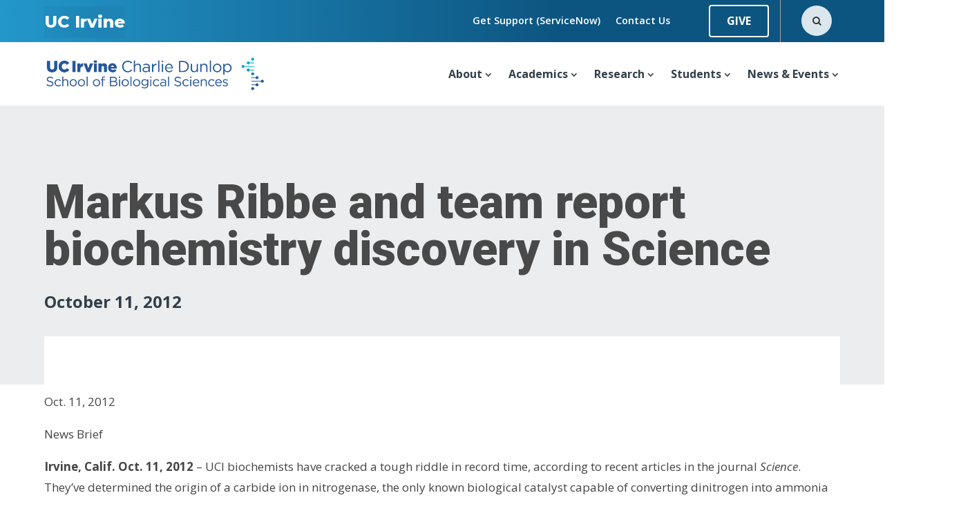

--- FILE ---
content_type: text/html; charset=UTF-8
request_url: https://www.bio.uci.edu/markus-ribbe-and-team-report-biochemistry-discovery-in-science/
body_size: 57238
content:
<!DOCTYPE html><html lang="en-US"><head><meta charset="UTF-8" /><meta http-equiv="X-UA-Compatible" content="IE=edge"><script type="text/javascript">(window.NREUM||(NREUM={})).init={privacy:{cookies_enabled:true},ajax:{deny_list:["bam.nr-data.net"]},feature_flags:["soft_nav"],distributed_tracing:{enabled:true}};(window.NREUM||(NREUM={})).loader_config={agentID:"594427364",accountID:"4061504",trustKey:"66686",xpid:"UAYBUFNTDBAFUFlTBggOUFw=",licenseKey:"NRJS-891d3d04300c90157a8",applicationID:"548119968",browserID:"594427364"};;/*! For license information please see nr-loader-spa-1.308.0.min.js.LICENSE.txt */
(()=>{var e,t,r={384:(e,t,r)=>{"use strict";r.d(t,{NT:()=>a,US:()=>u,Zm:()=>o,bQ:()=>d,dV:()=>c,pV:()=>l});var n=r(6154),i=r(1863),s=r(1910);const a={beacon:"bam.nr-data.net",errorBeacon:"bam.nr-data.net"};function o(){return n.gm.NREUM||(n.gm.NREUM={}),void 0===n.gm.newrelic&&(n.gm.newrelic=n.gm.NREUM),n.gm.NREUM}function c(){let e=o();return e.o||(e.o={ST:n.gm.setTimeout,SI:n.gm.setImmediate||n.gm.setInterval,CT:n.gm.clearTimeout,XHR:n.gm.XMLHttpRequest,REQ:n.gm.Request,EV:n.gm.Event,PR:n.gm.Promise,MO:n.gm.MutationObserver,FETCH:n.gm.fetch,WS:n.gm.WebSocket},(0,s.i)(...Object.values(e.o))),e}function d(e,t){let r=o();r.initializedAgents??={},t.initializedAt={ms:(0,i.t)(),date:new Date},r.initializedAgents[e]=t}function u(e,t){o()[e]=t}function l(){return function(){let e=o();const t=e.info||{};e.info={beacon:a.beacon,errorBeacon:a.errorBeacon,...t}}(),function(){let e=o();const t=e.init||{};e.init={...t}}(),c(),function(){let e=o();const t=e.loader_config||{};e.loader_config={...t}}(),o()}},782:(e,t,r)=>{"use strict";r.d(t,{T:()=>n});const n=r(860).K7.pageViewTiming},860:(e,t,r)=>{"use strict";r.d(t,{$J:()=>u,K7:()=>c,P3:()=>d,XX:()=>i,Yy:()=>o,df:()=>s,qY:()=>n,v4:()=>a});const n="events",i="jserrors",s="browser/blobs",a="rum",o="browser/logs",c={ajax:"ajax",genericEvents:"generic_events",jserrors:i,logging:"logging",metrics:"metrics",pageAction:"page_action",pageViewEvent:"page_view_event",pageViewTiming:"page_view_timing",sessionReplay:"session_replay",sessionTrace:"session_trace",softNav:"soft_navigations",spa:"spa"},d={[c.pageViewEvent]:1,[c.pageViewTiming]:2,[c.metrics]:3,[c.jserrors]:4,[c.spa]:5,[c.ajax]:6,[c.sessionTrace]:7,[c.softNav]:8,[c.sessionReplay]:9,[c.logging]:10,[c.genericEvents]:11},u={[c.pageViewEvent]:a,[c.pageViewTiming]:n,[c.ajax]:n,[c.spa]:n,[c.softNav]:n,[c.metrics]:i,[c.jserrors]:i,[c.sessionTrace]:s,[c.sessionReplay]:s,[c.logging]:o,[c.genericEvents]:"ins"}},944:(e,t,r)=>{"use strict";r.d(t,{R:()=>i});var n=r(3241);function i(e,t){"function"==typeof console.debug&&(console.debug("New Relic Warning: https://github.com/newrelic/newrelic-browser-agent/blob/main/docs/warning-codes.md#".concat(e),t),(0,n.W)({agentIdentifier:null,drained:null,type:"data",name:"warn",feature:"warn",data:{code:e,secondary:t}}))}},993:(e,t,r)=>{"use strict";r.d(t,{A$:()=>s,ET:()=>a,TZ:()=>o,p_:()=>i});var n=r(860);const i={ERROR:"ERROR",WARN:"WARN",INFO:"INFO",DEBUG:"DEBUG",TRACE:"TRACE"},s={OFF:0,ERROR:1,WARN:2,INFO:3,DEBUG:4,TRACE:5},a="log",o=n.K7.logging},1541:(e,t,r)=>{"use strict";r.d(t,{U:()=>i,f:()=>n});const n={MFE:"MFE",BA:"BA"};function i(e,t){if(2!==t?.harvestEndpointVersion)return{};const r=t.agentRef.runtime.appMetadata.agents[0].entityGuid;return e?{"source.id":e.id,"source.name":e.name,"source.type":e.type,"parent.id":e.parent?.id||r,"parent.type":e.parent?.type||n.BA}:{"entity.guid":r,appId:t.agentRef.info.applicationID}}},1687:(e,t,r)=>{"use strict";r.d(t,{Ak:()=>d,Ze:()=>h,x3:()=>u});var n=r(3241),i=r(7836),s=r(3606),a=r(860),o=r(2646);const c={};function d(e,t){const r={staged:!1,priority:a.P3[t]||0};l(e),c[e].get(t)||c[e].set(t,r)}function u(e,t){e&&c[e]&&(c[e].get(t)&&c[e].delete(t),p(e,t,!1),c[e].size&&f(e))}function l(e){if(!e)throw new Error("agentIdentifier required");c[e]||(c[e]=new Map)}function h(e="",t="feature",r=!1){if(l(e),!e||!c[e].get(t)||r)return p(e,t);c[e].get(t).staged=!0,f(e)}function f(e){const t=Array.from(c[e]);t.every(([e,t])=>t.staged)&&(t.sort((e,t)=>e[1].priority-t[1].priority),t.forEach(([t])=>{c[e].delete(t),p(e,t)}))}function p(e,t,r=!0){const a=e?i.ee.get(e):i.ee,c=s.i.handlers;if(!a.aborted&&a.backlog&&c){if((0,n.W)({agentIdentifier:e,type:"lifecycle",name:"drain",feature:t}),r){const e=a.backlog[t],r=c[t];if(r){for(let t=0;e&&t<e.length;++t)g(e[t],r);Object.entries(r).forEach(([e,t])=>{Object.values(t||{}).forEach(t=>{t[0]?.on&&t[0]?.context()instanceof o.y&&t[0].on(e,t[1])})})}}a.isolatedBacklog||delete c[t],a.backlog[t]=null,a.emit("drain-"+t,[])}}function g(e,t){var r=e[1];Object.values(t[r]||{}).forEach(t=>{var r=e[0];if(t[0]===r){var n=t[1],i=e[3],s=e[2];n.apply(i,s)}})}},1738:(e,t,r)=>{"use strict";r.d(t,{U:()=>f,Y:()=>h});var n=r(3241),i=r(9908),s=r(1863),a=r(944),o=r(5701),c=r(3969),d=r(8362),u=r(860),l=r(4261);function h(e,t,r,s){const h=s||r;!h||h[e]&&h[e]!==d.d.prototype[e]||(h[e]=function(){(0,i.p)(c.xV,["API/"+e+"/called"],void 0,u.K7.metrics,r.ee),(0,n.W)({agentIdentifier:r.agentIdentifier,drained:!!o.B?.[r.agentIdentifier],type:"data",name:"api",feature:l.Pl+e,data:{}});try{return t.apply(this,arguments)}catch(e){(0,a.R)(23,e)}})}function f(e,t,r,n,a){const o=e.info;null===r?delete o.jsAttributes[t]:o.jsAttributes[t]=r,(a||null===r)&&(0,i.p)(l.Pl+n,[(0,s.t)(),t,r],void 0,"session",e.ee)}},1741:(e,t,r)=>{"use strict";r.d(t,{W:()=>s});var n=r(944),i=r(4261);class s{#e(e,...t){if(this[e]!==s.prototype[e])return this[e](...t);(0,n.R)(35,e)}addPageAction(e,t){return this.#e(i.hG,e,t)}register(e){return this.#e(i.eY,e)}recordCustomEvent(e,t){return this.#e(i.fF,e,t)}setPageViewName(e,t){return this.#e(i.Fw,e,t)}setCustomAttribute(e,t,r){return this.#e(i.cD,e,t,r)}noticeError(e,t){return this.#e(i.o5,e,t)}setUserId(e,t=!1){return this.#e(i.Dl,e,t)}setApplicationVersion(e){return this.#e(i.nb,e)}setErrorHandler(e){return this.#e(i.bt,e)}addRelease(e,t){return this.#e(i.k6,e,t)}log(e,t){return this.#e(i.$9,e,t)}start(){return this.#e(i.d3)}finished(e){return this.#e(i.BL,e)}recordReplay(){return this.#e(i.CH)}pauseReplay(){return this.#e(i.Tb)}addToTrace(e){return this.#e(i.U2,e)}setCurrentRouteName(e){return this.#e(i.PA,e)}interaction(e){return this.#e(i.dT,e)}wrapLogger(e,t,r){return this.#e(i.Wb,e,t,r)}measure(e,t){return this.#e(i.V1,e,t)}consent(e){return this.#e(i.Pv,e)}}},1863:(e,t,r)=>{"use strict";function n(){return Math.floor(performance.now())}r.d(t,{t:()=>n})},1910:(e,t,r)=>{"use strict";r.d(t,{i:()=>s});var n=r(944);const i=new Map;function s(...e){return e.every(e=>{if(i.has(e))return i.get(e);const t="function"==typeof e?e.toString():"",r=t.includes("[native code]"),s=t.includes("nrWrapper");return r||s||(0,n.R)(64,e?.name||t),i.set(e,r),r})}},2555:(e,t,r)=>{"use strict";r.d(t,{D:()=>o,f:()=>a});var n=r(384),i=r(8122);const s={beacon:n.NT.beacon,errorBeacon:n.NT.errorBeacon,licenseKey:void 0,applicationID:void 0,sa:void 0,queueTime:void 0,applicationTime:void 0,ttGuid:void 0,user:void 0,account:void 0,product:void 0,extra:void 0,jsAttributes:{},userAttributes:void 0,atts:void 0,transactionName:void 0,tNamePlain:void 0};function a(e){try{return!!e.licenseKey&&!!e.errorBeacon&&!!e.applicationID}catch(e){return!1}}const o=e=>(0,i.a)(e,s)},2614:(e,t,r)=>{"use strict";r.d(t,{BB:()=>a,H3:()=>n,g:()=>d,iL:()=>c,tS:()=>o,uh:()=>i,wk:()=>s});const n="NRBA",i="SESSION",s=144e5,a=18e5,o={STARTED:"session-started",PAUSE:"session-pause",RESET:"session-reset",RESUME:"session-resume",UPDATE:"session-update"},c={SAME_TAB:"same-tab",CROSS_TAB:"cross-tab"},d={OFF:0,FULL:1,ERROR:2}},2646:(e,t,r)=>{"use strict";r.d(t,{y:()=>n});class n{constructor(e){this.contextId=e}}},2843:(e,t,r)=>{"use strict";r.d(t,{G:()=>s,u:()=>i});var n=r(3878);function i(e,t=!1,r,i){(0,n.DD)("visibilitychange",function(){if(t)return void("hidden"===document.visibilityState&&e());e(document.visibilityState)},r,i)}function s(e,t,r){(0,n.sp)("pagehide",e,t,r)}},3241:(e,t,r)=>{"use strict";r.d(t,{W:()=>s});var n=r(6154);const i="newrelic";function s(e={}){try{n.gm.dispatchEvent(new CustomEvent(i,{detail:e}))}catch(e){}}},3304:(e,t,r)=>{"use strict";r.d(t,{A:()=>s});var n=r(7836);const i=()=>{const e=new WeakSet;return(t,r)=>{if("object"==typeof r&&null!==r){if(e.has(r))return;e.add(r)}return r}};function s(e){try{return JSON.stringify(e,i())??""}catch(e){try{n.ee.emit("internal-error",[e])}catch(e){}return""}}},3333:(e,t,r)=>{"use strict";r.d(t,{$v:()=>u,TZ:()=>n,Xh:()=>c,Zp:()=>i,kd:()=>d,mq:()=>o,nf:()=>a,qN:()=>s});const n=r(860).K7.genericEvents,i=["auxclick","click","copy","keydown","paste","scrollend"],s=["focus","blur"],a=4,o=1e3,c=2e3,d=["PageAction","UserAction","BrowserPerformance"],u={RESOURCES:"experimental.resources",REGISTER:"register"}},3434:(e,t,r)=>{"use strict";r.d(t,{Jt:()=>s,YM:()=>d});var n=r(7836),i=r(5607);const s="nr@original:".concat(i.W),a=50;var o=Object.prototype.hasOwnProperty,c=!1;function d(e,t){return e||(e=n.ee),r.inPlace=function(e,t,n,i,s){n||(n="");const a="-"===n.charAt(0);for(let o=0;o<t.length;o++){const c=t[o],d=e[c];l(d)||(e[c]=r(d,a?c+n:n,i,c,s))}},r.flag=s,r;function r(t,r,n,c,d){return l(t)?t:(r||(r=""),nrWrapper[s]=t,function(e,t,r){if(Object.defineProperty&&Object.keys)try{return Object.keys(e).forEach(function(r){Object.defineProperty(t,r,{get:function(){return e[r]},set:function(t){return e[r]=t,t}})}),t}catch(e){u([e],r)}for(var n in e)o.call(e,n)&&(t[n]=e[n])}(t,nrWrapper,e),nrWrapper);function nrWrapper(){var s,o,l,h;let f;try{o=this,s=[...arguments],l="function"==typeof n?n(s,o):n||{}}catch(t){u([t,"",[s,o,c],l],e)}i(r+"start",[s,o,c],l,d);const p=performance.now();let g;try{return h=t.apply(o,s),g=performance.now(),h}catch(e){throw g=performance.now(),i(r+"err",[s,o,e],l,d),f=e,f}finally{const e=g-p,t={start:p,end:g,duration:e,isLongTask:e>=a,methodName:c,thrownError:f};t.isLongTask&&i("long-task",[t,o],l,d),i(r+"end",[s,o,h],l,d)}}}function i(r,n,i,s){if(!c||t){var a=c;c=!0;try{e.emit(r,n,i,t,s)}catch(t){u([t,r,n,i],e)}c=a}}}function u(e,t){t||(t=n.ee);try{t.emit("internal-error",e)}catch(e){}}function l(e){return!(e&&"function"==typeof e&&e.apply&&!e[s])}},3606:(e,t,r)=>{"use strict";r.d(t,{i:()=>s});var n=r(9908);s.on=a;var i=s.handlers={};function s(e,t,r,s){a(s||n.d,i,e,t,r)}function a(e,t,r,i,s){s||(s="feature"),e||(e=n.d);var a=t[s]=t[s]||{};(a[r]=a[r]||[]).push([e,i])}},3738:(e,t,r)=>{"use strict";r.d(t,{He:()=>i,Kp:()=>o,Lc:()=>d,Rz:()=>u,TZ:()=>n,bD:()=>s,d3:()=>a,jx:()=>l,sl:()=>h,uP:()=>c});const n=r(860).K7.sessionTrace,i="bstResource",s="resource",a="-start",o="-end",c="fn"+a,d="fn"+o,u="pushState",l=1e3,h=3e4},3785:(e,t,r)=>{"use strict";r.d(t,{R:()=>c,b:()=>d});var n=r(9908),i=r(1863),s=r(860),a=r(3969),o=r(993);function c(e,t,r={},c=o.p_.INFO,d=!0,u,l=(0,i.t)()){(0,n.p)(a.xV,["API/logging/".concat(c.toLowerCase(),"/called")],void 0,s.K7.metrics,e),(0,n.p)(o.ET,[l,t,r,c,d,u],void 0,s.K7.logging,e)}function d(e){return"string"==typeof e&&Object.values(o.p_).some(t=>t===e.toUpperCase().trim())}},3878:(e,t,r)=>{"use strict";function n(e,t){return{capture:e,passive:!1,signal:t}}function i(e,t,r=!1,i){window.addEventListener(e,t,n(r,i))}function s(e,t,r=!1,i){document.addEventListener(e,t,n(r,i))}r.d(t,{DD:()=>s,jT:()=>n,sp:()=>i})},3962:(e,t,r)=>{"use strict";r.d(t,{AM:()=>a,O2:()=>l,OV:()=>s,Qu:()=>h,TZ:()=>c,ih:()=>f,pP:()=>o,t1:()=>u,tC:()=>i,wD:()=>d});var n=r(860);const i=["click","keydown","submit"],s="popstate",a="api",o="initialPageLoad",c=n.K7.softNav,d=5e3,u=500,l={INITIAL_PAGE_LOAD:"",ROUTE_CHANGE:1,UNSPECIFIED:2},h={INTERACTION:1,AJAX:2,CUSTOM_END:3,CUSTOM_TRACER:4},f={IP:"in progress",PF:"pending finish",FIN:"finished",CAN:"cancelled"}},3969:(e,t,r)=>{"use strict";r.d(t,{TZ:()=>n,XG:()=>o,rs:()=>i,xV:()=>a,z_:()=>s});const n=r(860).K7.metrics,i="sm",s="cm",a="storeSupportabilityMetrics",o="storeEventMetrics"},4234:(e,t,r)=>{"use strict";r.d(t,{W:()=>s});var n=r(7836),i=r(1687);class s{constructor(e,t){this.agentIdentifier=e,this.ee=n.ee.get(e),this.featureName=t,this.blocked=!1}deregisterDrain(){(0,i.x3)(this.agentIdentifier,this.featureName)}}},4261:(e,t,r)=>{"use strict";r.d(t,{$9:()=>u,BL:()=>c,CH:()=>p,Dl:()=>R,Fw:()=>w,PA:()=>v,Pl:()=>n,Pv:()=>A,Tb:()=>h,U2:()=>a,V1:()=>E,Wb:()=>T,bt:()=>y,cD:()=>b,d3:()=>x,dT:()=>d,eY:()=>g,fF:()=>f,hG:()=>s,hw:()=>i,k6:()=>o,nb:()=>m,o5:()=>l});const n="api-",i=n+"ixn-",s="addPageAction",a="addToTrace",o="addRelease",c="finished",d="interaction",u="log",l="noticeError",h="pauseReplay",f="recordCustomEvent",p="recordReplay",g="register",m="setApplicationVersion",v="setCurrentRouteName",b="setCustomAttribute",y="setErrorHandler",w="setPageViewName",R="setUserId",x="start",T="wrapLogger",E="measure",A="consent"},5205:(e,t,r)=>{"use strict";r.d(t,{j:()=>S});var n=r(384),i=r(1741);var s=r(2555),a=r(3333);const o=e=>{if(!e||"string"!=typeof e)return!1;try{document.createDocumentFragment().querySelector(e)}catch{return!1}return!0};var c=r(2614),d=r(944),u=r(8122);const l="[data-nr-mask]",h=e=>(0,u.a)(e,(()=>{const e={feature_flags:[],experimental:{allow_registered_children:!1,resources:!1},mask_selector:"*",block_selector:"[data-nr-block]",mask_input_options:{color:!1,date:!1,"datetime-local":!1,email:!1,month:!1,number:!1,range:!1,search:!1,tel:!1,text:!1,time:!1,url:!1,week:!1,textarea:!1,select:!1,password:!0}};return{ajax:{deny_list:void 0,block_internal:!0,enabled:!0,autoStart:!0},api:{get allow_registered_children(){return e.feature_flags.includes(a.$v.REGISTER)||e.experimental.allow_registered_children},set allow_registered_children(t){e.experimental.allow_registered_children=t},duplicate_registered_data:!1},browser_consent_mode:{enabled:!1},distributed_tracing:{enabled:void 0,exclude_newrelic_header:void 0,cors_use_newrelic_header:void 0,cors_use_tracecontext_headers:void 0,allowed_origins:void 0},get feature_flags(){return e.feature_flags},set feature_flags(t){e.feature_flags=t},generic_events:{enabled:!0,autoStart:!0},harvest:{interval:30},jserrors:{enabled:!0,autoStart:!0},logging:{enabled:!0,autoStart:!0},metrics:{enabled:!0,autoStart:!0},obfuscate:void 0,page_action:{enabled:!0},page_view_event:{enabled:!0,autoStart:!0},page_view_timing:{enabled:!0,autoStart:!0},performance:{capture_marks:!1,capture_measures:!1,capture_detail:!0,resources:{get enabled(){return e.feature_flags.includes(a.$v.RESOURCES)||e.experimental.resources},set enabled(t){e.experimental.resources=t},asset_types:[],first_party_domains:[],ignore_newrelic:!0}},privacy:{cookies_enabled:!0},proxy:{assets:void 0,beacon:void 0},session:{expiresMs:c.wk,inactiveMs:c.BB},session_replay:{autoStart:!0,enabled:!1,preload:!1,sampling_rate:10,error_sampling_rate:100,collect_fonts:!1,inline_images:!1,fix_stylesheets:!0,mask_all_inputs:!0,get mask_text_selector(){return e.mask_selector},set mask_text_selector(t){o(t)?e.mask_selector="".concat(t,",").concat(l):""===t||null===t?e.mask_selector=l:(0,d.R)(5,t)},get block_class(){return"nr-block"},get ignore_class(){return"nr-ignore"},get mask_text_class(){return"nr-mask"},get block_selector(){return e.block_selector},set block_selector(t){o(t)?e.block_selector+=",".concat(t):""!==t&&(0,d.R)(6,t)},get mask_input_options(){return e.mask_input_options},set mask_input_options(t){t&&"object"==typeof t?e.mask_input_options={...t,password:!0}:(0,d.R)(7,t)}},session_trace:{enabled:!0,autoStart:!0},soft_navigations:{enabled:!0,autoStart:!0},spa:{enabled:!0,autoStart:!0},ssl:void 0,user_actions:{enabled:!0,elementAttributes:["id","className","tagName","type"]}}})());var f=r(6154),p=r(9324);let g=0;const m={buildEnv:p.F3,distMethod:p.Xs,version:p.xv,originTime:f.WN},v={consented:!1},b={appMetadata:{},get consented(){return this.session?.state?.consent||v.consented},set consented(e){v.consented=e},customTransaction:void 0,denyList:void 0,disabled:!1,harvester:void 0,isolatedBacklog:!1,isRecording:!1,loaderType:void 0,maxBytes:3e4,obfuscator:void 0,onerror:void 0,ptid:void 0,releaseIds:{},session:void 0,timeKeeper:void 0,registeredEntities:[],jsAttributesMetadata:{bytes:0},get harvestCount(){return++g}},y=e=>{const t=(0,u.a)(e,b),r=Object.keys(m).reduce((e,t)=>(e[t]={value:m[t],writable:!1,configurable:!0,enumerable:!0},e),{});return Object.defineProperties(t,r)};var w=r(5701);const R=e=>{const t=e.startsWith("http");e+="/",r.p=t?e:"https://"+e};var x=r(7836),T=r(3241);const E={accountID:void 0,trustKey:void 0,agentID:void 0,licenseKey:void 0,applicationID:void 0,xpid:void 0},A=e=>(0,u.a)(e,E),_=new Set;function S(e,t={},r,a){let{init:o,info:c,loader_config:d,runtime:u={},exposed:l=!0}=t;if(!c){const e=(0,n.pV)();o=e.init,c=e.info,d=e.loader_config}e.init=h(o||{}),e.loader_config=A(d||{}),c.jsAttributes??={},f.bv&&(c.jsAttributes.isWorker=!0),e.info=(0,s.D)(c);const p=e.init,g=[c.beacon,c.errorBeacon];_.has(e.agentIdentifier)||(p.proxy.assets&&(R(p.proxy.assets),g.push(p.proxy.assets)),p.proxy.beacon&&g.push(p.proxy.beacon),e.beacons=[...g],function(e){const t=(0,n.pV)();Object.getOwnPropertyNames(i.W.prototype).forEach(r=>{const n=i.W.prototype[r];if("function"!=typeof n||"constructor"===n)return;let s=t[r];e[r]&&!1!==e.exposed&&"micro-agent"!==e.runtime?.loaderType&&(t[r]=(...t)=>{const n=e[r](...t);return s?s(...t):n})})}(e),(0,n.US)("activatedFeatures",w.B)),u.denyList=[...p.ajax.deny_list||[],...p.ajax.block_internal?g:[]],u.ptid=e.agentIdentifier,u.loaderType=r,e.runtime=y(u),_.has(e.agentIdentifier)||(e.ee=x.ee.get(e.agentIdentifier),e.exposed=l,(0,T.W)({agentIdentifier:e.agentIdentifier,drained:!!w.B?.[e.agentIdentifier],type:"lifecycle",name:"initialize",feature:void 0,data:e.config})),_.add(e.agentIdentifier)}},5270:(e,t,r)=>{"use strict";r.d(t,{Aw:()=>a,SR:()=>s,rF:()=>o});var n=r(384),i=r(7767);function s(e){return!!(0,n.dV)().o.MO&&(0,i.V)(e)&&!0===e?.session_trace.enabled}function a(e){return!0===e?.session_replay.preload&&s(e)}function o(e,t){try{if("string"==typeof t?.type){if("password"===t.type.toLowerCase())return"*".repeat(e?.length||0);if(void 0!==t?.dataset?.nrUnmask||t?.classList?.contains("nr-unmask"))return e}}catch(e){}return"string"==typeof e?e.replace(/[\S]/g,"*"):"*".repeat(e?.length||0)}},5289:(e,t,r)=>{"use strict";r.d(t,{GG:()=>a,Qr:()=>c,sB:()=>o});var n=r(3878),i=r(6389);function s(){return"undefined"==typeof document||"complete"===document.readyState}function a(e,t){if(s())return e();const r=(0,i.J)(e),a=setInterval(()=>{s()&&(clearInterval(a),r())},500);(0,n.sp)("load",r,t)}function o(e){if(s())return e();(0,n.DD)("DOMContentLoaded",e)}function c(e){if(s())return e();(0,n.sp)("popstate",e)}},5607:(e,t,r)=>{"use strict";r.d(t,{W:()=>n});const n=(0,r(9566).bz)()},5701:(e,t,r)=>{"use strict";r.d(t,{B:()=>s,t:()=>a});var n=r(3241);const i=new Set,s={};function a(e,t){const r=t.agentIdentifier;s[r]??={},e&&"object"==typeof e&&(i.has(r)||(t.ee.emit("rumresp",[e]),s[r]=e,i.add(r),(0,n.W)({agentIdentifier:r,loaded:!0,drained:!0,type:"lifecycle",name:"load",feature:void 0,data:e})))}},6154:(e,t,r)=>{"use strict";r.d(t,{OF:()=>d,RI:()=>i,WN:()=>h,bv:()=>s,eN:()=>f,gm:()=>a,lR:()=>l,m:()=>c,mw:()=>o,sb:()=>u});var n=r(1863);const i="undefined"!=typeof window&&!!window.document,s="undefined"!=typeof WorkerGlobalScope&&("undefined"!=typeof self&&self instanceof WorkerGlobalScope&&self.navigator instanceof WorkerNavigator||"undefined"!=typeof globalThis&&globalThis instanceof WorkerGlobalScope&&globalThis.navigator instanceof WorkerNavigator),a=i?window:"undefined"!=typeof WorkerGlobalScope&&("undefined"!=typeof self&&self instanceof WorkerGlobalScope&&self||"undefined"!=typeof globalThis&&globalThis instanceof WorkerGlobalScope&&globalThis),o=Boolean("hidden"===a?.document?.visibilityState),c=""+a?.location,d=/iPad|iPhone|iPod/.test(a.navigator?.userAgent),u=d&&"undefined"==typeof SharedWorker,l=(()=>{const e=a.navigator?.userAgent?.match(/Firefox[/\s](\d+\.\d+)/);return Array.isArray(e)&&e.length>=2?+e[1]:0})(),h=Date.now()-(0,n.t)(),f=()=>"undefined"!=typeof PerformanceNavigationTiming&&a?.performance?.getEntriesByType("navigation")?.[0]?.responseStart},6344:(e,t,r)=>{"use strict";r.d(t,{BB:()=>u,Qb:()=>l,TZ:()=>i,Ug:()=>a,Vh:()=>s,_s:()=>o,bc:()=>d,yP:()=>c});var n=r(2614);const i=r(860).K7.sessionReplay,s="errorDuringReplay",a=.12,o={DomContentLoaded:0,Load:1,FullSnapshot:2,IncrementalSnapshot:3,Meta:4,Custom:5},c={[n.g.ERROR]:15e3,[n.g.FULL]:3e5,[n.g.OFF]:0},d={RESET:{message:"Session was reset",sm:"Reset"},IMPORT:{message:"Recorder failed to import",sm:"Import"},TOO_MANY:{message:"429: Too Many Requests",sm:"Too-Many"},TOO_BIG:{message:"Payload was too large",sm:"Too-Big"},CROSS_TAB:{message:"Session Entity was set to OFF on another tab",sm:"Cross-Tab"},ENTITLEMENTS:{message:"Session Replay is not allowed and will not be started",sm:"Entitlement"}},u=5e3,l={API:"api",RESUME:"resume",SWITCH_TO_FULL:"switchToFull",INITIALIZE:"initialize",PRELOAD:"preload"}},6389:(e,t,r)=>{"use strict";function n(e,t=500,r={}){const n=r?.leading||!1;let i;return(...r)=>{n&&void 0===i&&(e.apply(this,r),i=setTimeout(()=>{i=clearTimeout(i)},t)),n||(clearTimeout(i),i=setTimeout(()=>{e.apply(this,r)},t))}}function i(e){let t=!1;return(...r)=>{t||(t=!0,e.apply(this,r))}}r.d(t,{J:()=>i,s:()=>n})},6630:(e,t,r)=>{"use strict";r.d(t,{T:()=>n});const n=r(860).K7.pageViewEvent},6774:(e,t,r)=>{"use strict";r.d(t,{T:()=>n});const n=r(860).K7.jserrors},7295:(e,t,r)=>{"use strict";r.d(t,{Xv:()=>a,gX:()=>i,iW:()=>s});var n=[];function i(e){if(!e||s(e))return!1;if(0===n.length)return!0;if("*"===n[0].hostname)return!1;for(var t=0;t<n.length;t++){var r=n[t];if(r.hostname.test(e.hostname)&&r.pathname.test(e.pathname))return!1}return!0}function s(e){return void 0===e.hostname}function a(e){if(n=[],e&&e.length)for(var t=0;t<e.length;t++){let r=e[t];if(!r)continue;if("*"===r)return void(n=[{hostname:"*"}]);0===r.indexOf("http://")?r=r.substring(7):0===r.indexOf("https://")&&(r=r.substring(8));const i=r.indexOf("/");let s,a;i>0?(s=r.substring(0,i),a=r.substring(i)):(s=r,a="*");let[c]=s.split(":");n.push({hostname:o(c),pathname:o(a,!0)})}}function o(e,t=!1){const r=e.replace(/[.+?^${}()|[\]\\]/g,e=>"\\"+e).replace(/\*/g,".*?");return new RegExp((t?"^":"")+r+"$")}},7485:(e,t,r)=>{"use strict";r.d(t,{D:()=>i});var n=r(6154);function i(e){if(0===(e||"").indexOf("data:"))return{protocol:"data"};try{const t=new URL(e,location.href),r={port:t.port,hostname:t.hostname,pathname:t.pathname,search:t.search,protocol:t.protocol.slice(0,t.protocol.indexOf(":")),sameOrigin:t.protocol===n.gm?.location?.protocol&&t.host===n.gm?.location?.host};return r.port&&""!==r.port||("http:"===t.protocol&&(r.port="80"),"https:"===t.protocol&&(r.port="443")),r.pathname&&""!==r.pathname?r.pathname.startsWith("/")||(r.pathname="/".concat(r.pathname)):r.pathname="/",r}catch(e){return{}}}},7699:(e,t,r)=>{"use strict";r.d(t,{It:()=>s,KC:()=>o,No:()=>i,qh:()=>a});var n=r(860);const i=16e3,s=1e6,a="SESSION_ERROR",o={[n.K7.logging]:!0,[n.K7.genericEvents]:!1,[n.K7.jserrors]:!1,[n.K7.ajax]:!1}},7767:(e,t,r)=>{"use strict";r.d(t,{V:()=>i});var n=r(6154);const i=e=>n.RI&&!0===e?.privacy.cookies_enabled},7836:(e,t,r)=>{"use strict";r.d(t,{P:()=>o,ee:()=>c});var n=r(384),i=r(8990),s=r(2646),a=r(5607);const o="nr@context:".concat(a.W),c=function e(t,r){var n={},a={},u={},l=!1;try{l=16===r.length&&d.initializedAgents?.[r]?.runtime.isolatedBacklog}catch(e){}var h={on:p,addEventListener:p,removeEventListener:function(e,t){var r=n[e];if(!r)return;for(var i=0;i<r.length;i++)r[i]===t&&r.splice(i,1)},emit:function(e,r,n,i,s){!1!==s&&(s=!0);if(c.aborted&&!i)return;t&&s&&t.emit(e,r,n);var o=f(n);g(e).forEach(e=>{e.apply(o,r)});var d=v()[a[e]];d&&d.push([h,e,r,o]);return o},get:m,listeners:g,context:f,buffer:function(e,t){const r=v();if(t=t||"feature",h.aborted)return;Object.entries(e||{}).forEach(([e,n])=>{a[n]=t,t in r||(r[t]=[])})},abort:function(){h._aborted=!0,Object.keys(h.backlog).forEach(e=>{delete h.backlog[e]})},isBuffering:function(e){return!!v()[a[e]]},debugId:r,backlog:l?{}:t&&"object"==typeof t.backlog?t.backlog:{},isolatedBacklog:l};return Object.defineProperty(h,"aborted",{get:()=>{let e=h._aborted||!1;return e||(t&&(e=t.aborted),e)}}),h;function f(e){return e&&e instanceof s.y?e:e?(0,i.I)(e,o,()=>new s.y(o)):new s.y(o)}function p(e,t){n[e]=g(e).concat(t)}function g(e){return n[e]||[]}function m(t){return u[t]=u[t]||e(h,t)}function v(){return h.backlog}}(void 0,"globalEE"),d=(0,n.Zm)();d.ee||(d.ee=c)},8122:(e,t,r)=>{"use strict";r.d(t,{a:()=>i});var n=r(944);function i(e,t){try{if(!e||"object"!=typeof e)return(0,n.R)(3);if(!t||"object"!=typeof t)return(0,n.R)(4);const r=Object.create(Object.getPrototypeOf(t),Object.getOwnPropertyDescriptors(t)),s=0===Object.keys(r).length?e:r;for(let a in s)if(void 0!==e[a])try{if(null===e[a]){r[a]=null;continue}Array.isArray(e[a])&&Array.isArray(t[a])?r[a]=Array.from(new Set([...e[a],...t[a]])):"object"==typeof e[a]&&"object"==typeof t[a]?r[a]=i(e[a],t[a]):r[a]=e[a]}catch(e){r[a]||(0,n.R)(1,e)}return r}catch(e){(0,n.R)(2,e)}}},8139:(e,t,r)=>{"use strict";r.d(t,{u:()=>h});var n=r(7836),i=r(3434),s=r(8990),a=r(6154);const o={},c=a.gm.XMLHttpRequest,d="addEventListener",u="removeEventListener",l="nr@wrapped:".concat(n.P);function h(e){var t=function(e){return(e||n.ee).get("events")}(e);if(o[t.debugId]++)return t;o[t.debugId]=1;var r=(0,i.YM)(t,!0);function h(e){r.inPlace(e,[d,u],"-",p)}function p(e,t){return e[1]}return"getPrototypeOf"in Object&&(a.RI&&f(document,h),c&&f(c.prototype,h),f(a.gm,h)),t.on(d+"-start",function(e,t){var n=e[1];if(null!==n&&("function"==typeof n||"object"==typeof n)&&"newrelic"!==e[0]){var i=(0,s.I)(n,l,function(){var e={object:function(){if("function"!=typeof n.handleEvent)return;return n.handleEvent.apply(n,arguments)},function:n}[typeof n];return e?r(e,"fn-",null,e.name||"anonymous"):n});this.wrapped=e[1]=i}}),t.on(u+"-start",function(e){e[1]=this.wrapped||e[1]}),t}function f(e,t,...r){let n=e;for(;"object"==typeof n&&!Object.prototype.hasOwnProperty.call(n,d);)n=Object.getPrototypeOf(n);n&&t(n,...r)}},8362:(e,t,r)=>{"use strict";r.d(t,{d:()=>s});var n=r(9566),i=r(1741);class s extends i.W{agentIdentifier=(0,n.LA)(16)}},8374:(e,t,r)=>{r.nc=(()=>{try{return document?.currentScript?.nonce}catch(e){}return""})()},8990:(e,t,r)=>{"use strict";r.d(t,{I:()=>i});var n=Object.prototype.hasOwnProperty;function i(e,t,r){if(n.call(e,t))return e[t];var i=r();if(Object.defineProperty&&Object.keys)try{return Object.defineProperty(e,t,{value:i,writable:!0,enumerable:!1}),i}catch(e){}return e[t]=i,i}},9119:(e,t,r)=>{"use strict";r.d(t,{L:()=>s});var n=/([^?#]*)[^#]*(#[^?]*|$).*/,i=/([^?#]*)().*/;function s(e,t){return e?e.replace(t?n:i,"$1$2"):e}},9300:(e,t,r)=>{"use strict";r.d(t,{T:()=>n});const n=r(860).K7.ajax},9324:(e,t,r)=>{"use strict";r.d(t,{AJ:()=>a,F3:()=>i,Xs:()=>s,Yq:()=>o,xv:()=>n});const n="1.308.0",i="PROD",s="CDN",a="@newrelic/rrweb",o="1.0.1"},9566:(e,t,r)=>{"use strict";r.d(t,{LA:()=>o,ZF:()=>c,bz:()=>a,el:()=>d});var n=r(6154);const i="xxxxxxxx-xxxx-4xxx-yxxx-xxxxxxxxxxxx";function s(e,t){return e?15&e[t]:16*Math.random()|0}function a(){const e=n.gm?.crypto||n.gm?.msCrypto;let t,r=0;return e&&e.getRandomValues&&(t=e.getRandomValues(new Uint8Array(30))),i.split("").map(e=>"x"===e?s(t,r++).toString(16):"y"===e?(3&s()|8).toString(16):e).join("")}function o(e){const t=n.gm?.crypto||n.gm?.msCrypto;let r,i=0;t&&t.getRandomValues&&(r=t.getRandomValues(new Uint8Array(e)));const a=[];for(var o=0;o<e;o++)a.push(s(r,i++).toString(16));return a.join("")}function c(){return o(16)}function d(){return o(32)}},9908:(e,t,r)=>{"use strict";r.d(t,{d:()=>n,p:()=>i});var n=r(7836).ee.get("handle");function i(e,t,r,i,s){s?(s.buffer([e],i),s.emit(e,t,r)):(n.buffer([e],i),n.emit(e,t,r))}}},n={};function i(e){var t=n[e];if(void 0!==t)return t.exports;var s=n[e]={exports:{}};return r[e](s,s.exports,i),s.exports}i.m=r,i.d=(e,t)=>{for(var r in t)i.o(t,r)&&!i.o(e,r)&&Object.defineProperty(e,r,{enumerable:!0,get:t[r]})},i.f={},i.e=e=>Promise.all(Object.keys(i.f).reduce((t,r)=>(i.f[r](e,t),t),[])),i.u=e=>({212:"nr-spa-compressor",249:"nr-spa-recorder",478:"nr-spa"}[e]+"-1.308.0.min.js"),i.o=(e,t)=>Object.prototype.hasOwnProperty.call(e,t),e={},t="NRBA-1.308.0.PROD:",i.l=(r,n,s,a)=>{if(e[r])e[r].push(n);else{var o,c;if(void 0!==s)for(var d=document.getElementsByTagName("script"),u=0;u<d.length;u++){var l=d[u];if(l.getAttribute("src")==r||l.getAttribute("data-webpack")==t+s){o=l;break}}if(!o){c=!0;var h={478:"sha512-RSfSVnmHk59T/uIPbdSE0LPeqcEdF4/+XhfJdBuccH5rYMOEZDhFdtnh6X6nJk7hGpzHd9Ujhsy7lZEz/ORYCQ==",249:"sha512-ehJXhmntm85NSqW4MkhfQqmeKFulra3klDyY0OPDUE+sQ3GokHlPh1pmAzuNy//3j4ac6lzIbmXLvGQBMYmrkg==",212:"sha512-B9h4CR46ndKRgMBcK+j67uSR2RCnJfGefU+A7FrgR/k42ovXy5x/MAVFiSvFxuVeEk/pNLgvYGMp1cBSK/G6Fg=="};(o=document.createElement("script")).charset="utf-8",i.nc&&o.setAttribute("nonce",i.nc),o.setAttribute("data-webpack",t+s),o.src=r,0!==o.src.indexOf(window.location.origin+"/")&&(o.crossOrigin="anonymous"),h[a]&&(o.integrity=h[a])}e[r]=[n];var f=(t,n)=>{o.onerror=o.onload=null,clearTimeout(p);var i=e[r];if(delete e[r],o.parentNode&&o.parentNode.removeChild(o),i&&i.forEach(e=>e(n)),t)return t(n)},p=setTimeout(f.bind(null,void 0,{type:"timeout",target:o}),12e4);o.onerror=f.bind(null,o.onerror),o.onload=f.bind(null,o.onload),c&&document.head.appendChild(o)}},i.r=e=>{"undefined"!=typeof Symbol&&Symbol.toStringTag&&Object.defineProperty(e,Symbol.toStringTag,{value:"Module"}),Object.defineProperty(e,"__esModule",{value:!0})},i.p="https://js-agent.newrelic.com/",(()=>{var e={38:0,788:0};i.f.j=(t,r)=>{var n=i.o(e,t)?e[t]:void 0;if(0!==n)if(n)r.push(n[2]);else{var s=new Promise((r,i)=>n=e[t]=[r,i]);r.push(n[2]=s);var a=i.p+i.u(t),o=new Error;i.l(a,r=>{if(i.o(e,t)&&(0!==(n=e[t])&&(e[t]=void 0),n)){var s=r&&("load"===r.type?"missing":r.type),a=r&&r.target&&r.target.src;o.message="Loading chunk "+t+" failed: ("+s+": "+a+")",o.name="ChunkLoadError",o.type=s,o.request=a,n[1](o)}},"chunk-"+t,t)}};var t=(t,r)=>{var n,s,[a,o,c]=r,d=0;if(a.some(t=>0!==e[t])){for(n in o)i.o(o,n)&&(i.m[n]=o[n]);if(c)c(i)}for(t&&t(r);d<a.length;d++)s=a[d],i.o(e,s)&&e[s]&&e[s][0](),e[s]=0},r=self["webpackChunk:NRBA-1.308.0.PROD"]=self["webpackChunk:NRBA-1.308.0.PROD"]||[];r.forEach(t.bind(null,0)),r.push=t.bind(null,r.push.bind(r))})(),(()=>{"use strict";i(8374);var e=i(8362),t=i(860);const r=Object.values(t.K7);var n=i(5205);var s=i(9908),a=i(1863),o=i(4261),c=i(1738);var d=i(1687),u=i(4234),l=i(5289),h=i(6154),f=i(944),p=i(5270),g=i(7767),m=i(6389),v=i(7699);class b extends u.W{constructor(e,t){super(e.agentIdentifier,t),this.agentRef=e,this.abortHandler=void 0,this.featAggregate=void 0,this.loadedSuccessfully=void 0,this.onAggregateImported=new Promise(e=>{this.loadedSuccessfully=e}),this.deferred=Promise.resolve(),!1===e.init[this.featureName].autoStart?this.deferred=new Promise((t,r)=>{this.ee.on("manual-start-all",(0,m.J)(()=>{(0,d.Ak)(e.agentIdentifier,this.featureName),t()}))}):(0,d.Ak)(e.agentIdentifier,t)}importAggregator(e,t,r={}){if(this.featAggregate)return;const n=async()=>{let n;await this.deferred;try{if((0,g.V)(e.init)){const{setupAgentSession:t}=await i.e(478).then(i.bind(i,8766));n=t(e)}}catch(e){(0,f.R)(20,e),this.ee.emit("internal-error",[e]),(0,s.p)(v.qh,[e],void 0,this.featureName,this.ee)}try{if(!this.#t(this.featureName,n,e.init))return(0,d.Ze)(this.agentIdentifier,this.featureName),void this.loadedSuccessfully(!1);const{Aggregate:i}=await t();this.featAggregate=new i(e,r),e.runtime.harvester.initializedAggregates.push(this.featAggregate),this.loadedSuccessfully(!0)}catch(e){(0,f.R)(34,e),this.abortHandler?.(),(0,d.Ze)(this.agentIdentifier,this.featureName,!0),this.loadedSuccessfully(!1),this.ee&&this.ee.abort()}};h.RI?(0,l.GG)(()=>n(),!0):n()}#t(e,r,n){if(this.blocked)return!1;switch(e){case t.K7.sessionReplay:return(0,p.SR)(n)&&!!r;case t.K7.sessionTrace:return!!r;default:return!0}}}var y=i(6630),w=i(2614),R=i(3241);class x extends b{static featureName=y.T;constructor(e){var t;super(e,y.T),this.setupInspectionEvents(e.agentIdentifier),t=e,(0,c.Y)(o.Fw,function(e,r){"string"==typeof e&&("/"!==e.charAt(0)&&(e="/"+e),t.runtime.customTransaction=(r||"http://custom.transaction")+e,(0,s.p)(o.Pl+o.Fw,[(0,a.t)()],void 0,void 0,t.ee))},t),this.importAggregator(e,()=>i.e(478).then(i.bind(i,2467)))}setupInspectionEvents(e){const t=(t,r)=>{t&&(0,R.W)({agentIdentifier:e,timeStamp:t.timeStamp,loaded:"complete"===t.target.readyState,type:"window",name:r,data:t.target.location+""})};(0,l.sB)(e=>{t(e,"DOMContentLoaded")}),(0,l.GG)(e=>{t(e,"load")}),(0,l.Qr)(e=>{t(e,"navigate")}),this.ee.on(w.tS.UPDATE,(t,r)=>{(0,R.W)({agentIdentifier:e,type:"lifecycle",name:"session",data:r})})}}var T=i(384);class E extends e.d{constructor(e){var t;(super(),h.gm)?(this.features={},(0,T.bQ)(this.agentIdentifier,this),this.desiredFeatures=new Set(e.features||[]),this.desiredFeatures.add(x),(0,n.j)(this,e,e.loaderType||"agent"),t=this,(0,c.Y)(o.cD,function(e,r,n=!1){if("string"==typeof e){if(["string","number","boolean"].includes(typeof r)||null===r)return(0,c.U)(t,e,r,o.cD,n);(0,f.R)(40,typeof r)}else(0,f.R)(39,typeof e)},t),function(e){(0,c.Y)(o.Dl,function(t,r=!1){if("string"!=typeof t&&null!==t)return void(0,f.R)(41,typeof t);const n=e.info.jsAttributes["enduser.id"];r&&null!=n&&n!==t?(0,s.p)(o.Pl+"setUserIdAndResetSession",[t],void 0,"session",e.ee):(0,c.U)(e,"enduser.id",t,o.Dl,!0)},e)}(this),function(e){(0,c.Y)(o.nb,function(t){if("string"==typeof t||null===t)return(0,c.U)(e,"application.version",t,o.nb,!1);(0,f.R)(42,typeof t)},e)}(this),function(e){(0,c.Y)(o.d3,function(){e.ee.emit("manual-start-all")},e)}(this),function(e){(0,c.Y)(o.Pv,function(t=!0){if("boolean"==typeof t){if((0,s.p)(o.Pl+o.Pv,[t],void 0,"session",e.ee),e.runtime.consented=t,t){const t=e.features.page_view_event;t.onAggregateImported.then(e=>{const r=t.featAggregate;e&&!r.sentRum&&r.sendRum()})}}else(0,f.R)(65,typeof t)},e)}(this),this.run()):(0,f.R)(21)}get config(){return{info:this.info,init:this.init,loader_config:this.loader_config,runtime:this.runtime}}get api(){return this}run(){try{const e=function(e){const t={};return r.forEach(r=>{t[r]=!!e[r]?.enabled}),t}(this.init),n=[...this.desiredFeatures];n.sort((e,r)=>t.P3[e.featureName]-t.P3[r.featureName]),n.forEach(r=>{if(!e[r.featureName]&&r.featureName!==t.K7.pageViewEvent)return;if(r.featureName===t.K7.spa)return void(0,f.R)(67);const n=function(e){switch(e){case t.K7.ajax:return[t.K7.jserrors];case t.K7.sessionTrace:return[t.K7.ajax,t.K7.pageViewEvent];case t.K7.sessionReplay:return[t.K7.sessionTrace];case t.K7.pageViewTiming:return[t.K7.pageViewEvent];default:return[]}}(r.featureName).filter(e=>!(e in this.features));n.length>0&&(0,f.R)(36,{targetFeature:r.featureName,missingDependencies:n}),this.features[r.featureName]=new r(this)})}catch(e){(0,f.R)(22,e);for(const e in this.features)this.features[e].abortHandler?.();const t=(0,T.Zm)();delete t.initializedAgents[this.agentIdentifier]?.features,delete this.sharedAggregator;return t.ee.get(this.agentIdentifier).abort(),!1}}}var A=i(2843),_=i(782);class S extends b{static featureName=_.T;constructor(e){super(e,_.T),h.RI&&((0,A.u)(()=>(0,s.p)("docHidden",[(0,a.t)()],void 0,_.T,this.ee),!0),(0,A.G)(()=>(0,s.p)("winPagehide",[(0,a.t)()],void 0,_.T,this.ee)),this.importAggregator(e,()=>i.e(478).then(i.bind(i,9917))))}}var O=i(3969);class I extends b{static featureName=O.TZ;constructor(e){super(e,O.TZ),h.RI&&document.addEventListener("securitypolicyviolation",e=>{(0,s.p)(O.xV,["Generic/CSPViolation/Detected"],void 0,this.featureName,this.ee)}),this.importAggregator(e,()=>i.e(478).then(i.bind(i,6555)))}}var N=i(6774),P=i(3878),k=i(3304);class D{constructor(e,t,r,n,i){this.name="UncaughtError",this.message="string"==typeof e?e:(0,k.A)(e),this.sourceURL=t,this.line=r,this.column=n,this.__newrelic=i}}function C(e){return M(e)?e:new D(void 0!==e?.message?e.message:e,e?.filename||e?.sourceURL,e?.lineno||e?.line,e?.colno||e?.col,e?.__newrelic,e?.cause)}function j(e){const t="Unhandled Promise Rejection: ";if(!e?.reason)return;if(M(e.reason)){try{e.reason.message.startsWith(t)||(e.reason.message=t+e.reason.message)}catch(e){}return C(e.reason)}const r=C(e.reason);return(r.message||"").startsWith(t)||(r.message=t+r.message),r}function L(e){if(e.error instanceof SyntaxError&&!/:\d+$/.test(e.error.stack?.trim())){const t=new D(e.message,e.filename,e.lineno,e.colno,e.error.__newrelic,e.cause);return t.name=SyntaxError.name,t}return M(e.error)?e.error:C(e)}function M(e){return e instanceof Error&&!!e.stack}function H(e,r,n,i,o=(0,a.t)()){"string"==typeof e&&(e=new Error(e)),(0,s.p)("err",[e,o,!1,r,n.runtime.isRecording,void 0,i],void 0,t.K7.jserrors,n.ee),(0,s.p)("uaErr",[],void 0,t.K7.genericEvents,n.ee)}var B=i(1541),K=i(993),W=i(3785);function U(e,{customAttributes:t={},level:r=K.p_.INFO}={},n,i,s=(0,a.t)()){(0,W.R)(n.ee,e,t,r,!1,i,s)}function F(e,r,n,i,c=(0,a.t)()){(0,s.p)(o.Pl+o.hG,[c,e,r,i],void 0,t.K7.genericEvents,n.ee)}function V(e,r,n,i,c=(0,a.t)()){const{start:d,end:u,customAttributes:l}=r||{},h={customAttributes:l||{}};if("object"!=typeof h.customAttributes||"string"!=typeof e||0===e.length)return void(0,f.R)(57);const p=(e,t)=>null==e?t:"number"==typeof e?e:e instanceof PerformanceMark?e.startTime:Number.NaN;if(h.start=p(d,0),h.end=p(u,c),Number.isNaN(h.start)||Number.isNaN(h.end))(0,f.R)(57);else{if(h.duration=h.end-h.start,!(h.duration<0))return(0,s.p)(o.Pl+o.V1,[h,e,i],void 0,t.K7.genericEvents,n.ee),h;(0,f.R)(58)}}function G(e,r={},n,i,c=(0,a.t)()){(0,s.p)(o.Pl+o.fF,[c,e,r,i],void 0,t.K7.genericEvents,n.ee)}function z(e){(0,c.Y)(o.eY,function(t){return Y(e,t)},e)}function Y(e,r,n){(0,f.R)(54,"newrelic.register"),r||={},r.type=B.f.MFE,r.licenseKey||=e.info.licenseKey,r.blocked=!1,r.parent=n||{},Array.isArray(r.tags)||(r.tags=[]);const i={};r.tags.forEach(e=>{"name"!==e&&"id"!==e&&(i["source.".concat(e)]=!0)}),r.isolated??=!0;let o=()=>{};const c=e.runtime.registeredEntities;if(!r.isolated){const e=c.find(({metadata:{target:{id:e}}})=>e===r.id&&!r.isolated);if(e)return e}const d=e=>{r.blocked=!0,o=e};function u(e){return"string"==typeof e&&!!e.trim()&&e.trim().length<501||"number"==typeof e}e.init.api.allow_registered_children||d((0,m.J)(()=>(0,f.R)(55))),u(r.id)&&u(r.name)||d((0,m.J)(()=>(0,f.R)(48,r)));const l={addPageAction:(t,n={})=>g(F,[t,{...i,...n},e],r),deregister:()=>{d((0,m.J)(()=>(0,f.R)(68)))},log:(t,n={})=>g(U,[t,{...n,customAttributes:{...i,...n.customAttributes||{}}},e],r),measure:(t,n={})=>g(V,[t,{...n,customAttributes:{...i,...n.customAttributes||{}}},e],r),noticeError:(t,n={})=>g(H,[t,{...i,...n},e],r),register:(t={})=>g(Y,[e,t],l.metadata.target),recordCustomEvent:(t,n={})=>g(G,[t,{...i,...n},e],r),setApplicationVersion:e=>p("application.version",e),setCustomAttribute:(e,t)=>p(e,t),setUserId:e=>p("enduser.id",e),metadata:{customAttributes:i,target:r}},h=()=>(r.blocked&&o(),r.blocked);h()||c.push(l);const p=(e,t)=>{h()||(i[e]=t)},g=(r,n,i)=>{if(h())return;const o=(0,a.t)();(0,s.p)(O.xV,["API/register/".concat(r.name,"/called")],void 0,t.K7.metrics,e.ee);try{if(e.init.api.duplicate_registered_data&&"register"!==r.name){let e=n;if(n[1]instanceof Object){const t={"child.id":i.id,"child.type":i.type};e="customAttributes"in n[1]?[n[0],{...n[1],customAttributes:{...n[1].customAttributes,...t}},...n.slice(2)]:[n[0],{...n[1],...t},...n.slice(2)]}r(...e,void 0,o)}return r(...n,i,o)}catch(e){(0,f.R)(50,e)}};return l}class Z extends b{static featureName=N.T;constructor(e){var t;super(e,N.T),t=e,(0,c.Y)(o.o5,(e,r)=>H(e,r,t),t),function(e){(0,c.Y)(o.bt,function(t){e.runtime.onerror=t},e)}(e),function(e){let t=0;(0,c.Y)(o.k6,function(e,r){++t>10||(this.runtime.releaseIds[e.slice(-200)]=(""+r).slice(-200))},e)}(e),z(e);try{this.removeOnAbort=new AbortController}catch(e){}this.ee.on("internal-error",(t,r)=>{this.abortHandler&&(0,s.p)("ierr",[C(t),(0,a.t)(),!0,{},e.runtime.isRecording,r],void 0,this.featureName,this.ee)}),h.gm.addEventListener("unhandledrejection",t=>{this.abortHandler&&(0,s.p)("err",[j(t),(0,a.t)(),!1,{unhandledPromiseRejection:1},e.runtime.isRecording],void 0,this.featureName,this.ee)},(0,P.jT)(!1,this.removeOnAbort?.signal)),h.gm.addEventListener("error",t=>{this.abortHandler&&(0,s.p)("err",[L(t),(0,a.t)(),!1,{},e.runtime.isRecording],void 0,this.featureName,this.ee)},(0,P.jT)(!1,this.removeOnAbort?.signal)),this.abortHandler=this.#r,this.importAggregator(e,()=>i.e(478).then(i.bind(i,2176)))}#r(){this.removeOnAbort?.abort(),this.abortHandler=void 0}}var q=i(8990);let X=1;function J(e){const t=typeof e;return!e||"object"!==t&&"function"!==t?-1:e===h.gm?0:(0,q.I)(e,"nr@id",function(){return X++})}function Q(e){if("string"==typeof e&&e.length)return e.length;if("object"==typeof e){if("undefined"!=typeof ArrayBuffer&&e instanceof ArrayBuffer&&e.byteLength)return e.byteLength;if("undefined"!=typeof Blob&&e instanceof Blob&&e.size)return e.size;if(!("undefined"!=typeof FormData&&e instanceof FormData))try{return(0,k.A)(e).length}catch(e){return}}}var ee=i(8139),te=i(7836),re=i(3434);const ne={},ie=["open","send"];function se(e){var t=e||te.ee;const r=function(e){return(e||te.ee).get("xhr")}(t);if(void 0===h.gm.XMLHttpRequest)return r;if(ne[r.debugId]++)return r;ne[r.debugId]=1,(0,ee.u)(t);var n=(0,re.YM)(r),i=h.gm.XMLHttpRequest,s=h.gm.MutationObserver,a=h.gm.Promise,o=h.gm.setInterval,c="readystatechange",d=["onload","onerror","onabort","onloadstart","onloadend","onprogress","ontimeout"],u=[],l=h.gm.XMLHttpRequest=function(e){const t=new i(e),s=r.context(t);try{r.emit("new-xhr",[t],s),t.addEventListener(c,(a=s,function(){var e=this;e.readyState>3&&!a.resolved&&(a.resolved=!0,r.emit("xhr-resolved",[],e)),n.inPlace(e,d,"fn-",y)}),(0,P.jT)(!1))}catch(e){(0,f.R)(15,e);try{r.emit("internal-error",[e])}catch(e){}}var a;return t};function p(e,t){n.inPlace(t,["onreadystatechange"],"fn-",y)}if(function(e,t){for(var r in e)t[r]=e[r]}(i,l),l.prototype=i.prototype,n.inPlace(l.prototype,ie,"-xhr-",y),r.on("send-xhr-start",function(e,t){p(e,t),function(e){u.push(e),s&&(g?g.then(b):o?o(b):(m=-m,v.data=m))}(t)}),r.on("open-xhr-start",p),s){var g=a&&a.resolve();if(!o&&!a){var m=1,v=document.createTextNode(m);new s(b).observe(v,{characterData:!0})}}else t.on("fn-end",function(e){e[0]&&e[0].type===c||b()});function b(){for(var e=0;e<u.length;e++)p(0,u[e]);u.length&&(u=[])}function y(e,t){return t}return r}var ae="fetch-",oe=ae+"body-",ce=["arrayBuffer","blob","json","text","formData"],de=h.gm.Request,ue=h.gm.Response,le="prototype";const he={};function fe(e){const t=function(e){return(e||te.ee).get("fetch")}(e);if(!(de&&ue&&h.gm.fetch))return t;if(he[t.debugId]++)return t;function r(e,r,n){var i=e[r];"function"==typeof i&&(e[r]=function(){var e,r=[...arguments],s={};t.emit(n+"before-start",[r],s),s[te.P]&&s[te.P].dt&&(e=s[te.P].dt);var a=i.apply(this,r);return t.emit(n+"start",[r,e],a),a.then(function(e){return t.emit(n+"end",[null,e],a),e},function(e){throw t.emit(n+"end",[e],a),e})})}return he[t.debugId]=1,ce.forEach(e=>{r(de[le],e,oe),r(ue[le],e,oe)}),r(h.gm,"fetch",ae),t.on(ae+"end",function(e,r){var n=this;if(r){var i=r.headers.get("content-length");null!==i&&(n.rxSize=i),t.emit(ae+"done",[null,r],n)}else t.emit(ae+"done",[e],n)}),t}var pe=i(7485),ge=i(9566);class me{constructor(e){this.agentRef=e}generateTracePayload(e){const t=this.agentRef.loader_config;if(!this.shouldGenerateTrace(e)||!t)return null;var r=(t.accountID||"").toString()||null,n=(t.agentID||"").toString()||null,i=(t.trustKey||"").toString()||null;if(!r||!n)return null;var s=(0,ge.ZF)(),a=(0,ge.el)(),o=Date.now(),c={spanId:s,traceId:a,timestamp:o};return(e.sameOrigin||this.isAllowedOrigin(e)&&this.useTraceContextHeadersForCors())&&(c.traceContextParentHeader=this.generateTraceContextParentHeader(s,a),c.traceContextStateHeader=this.generateTraceContextStateHeader(s,o,r,n,i)),(e.sameOrigin&&!this.excludeNewrelicHeader()||!e.sameOrigin&&this.isAllowedOrigin(e)&&this.useNewrelicHeaderForCors())&&(c.newrelicHeader=this.generateTraceHeader(s,a,o,r,n,i)),c}generateTraceContextParentHeader(e,t){return"00-"+t+"-"+e+"-01"}generateTraceContextStateHeader(e,t,r,n,i){return i+"@nr=0-1-"+r+"-"+n+"-"+e+"----"+t}generateTraceHeader(e,t,r,n,i,s){if(!("function"==typeof h.gm?.btoa))return null;var a={v:[0,1],d:{ty:"Browser",ac:n,ap:i,id:e,tr:t,ti:r}};return s&&n!==s&&(a.d.tk=s),btoa((0,k.A)(a))}shouldGenerateTrace(e){return this.agentRef.init?.distributed_tracing?.enabled&&this.isAllowedOrigin(e)}isAllowedOrigin(e){var t=!1;const r=this.agentRef.init?.distributed_tracing;if(e.sameOrigin)t=!0;else if(r?.allowed_origins instanceof Array)for(var n=0;n<r.allowed_origins.length;n++){var i=(0,pe.D)(r.allowed_origins[n]);if(e.hostname===i.hostname&&e.protocol===i.protocol&&e.port===i.port){t=!0;break}}return t}excludeNewrelicHeader(){var e=this.agentRef.init?.distributed_tracing;return!!e&&!!e.exclude_newrelic_header}useNewrelicHeaderForCors(){var e=this.agentRef.init?.distributed_tracing;return!!e&&!1!==e.cors_use_newrelic_header}useTraceContextHeadersForCors(){var e=this.agentRef.init?.distributed_tracing;return!!e&&!!e.cors_use_tracecontext_headers}}var ve=i(9300),be=i(7295);function ye(e){return"string"==typeof e?e:e instanceof(0,T.dV)().o.REQ?e.url:h.gm?.URL&&e instanceof URL?e.href:void 0}var we=["load","error","abort","timeout"],Re=we.length,xe=(0,T.dV)().o.REQ,Te=(0,T.dV)().o.XHR;const Ee="X-NewRelic-App-Data";class Ae extends b{static featureName=ve.T;constructor(e){super(e,ve.T),this.dt=new me(e),this.handler=(e,t,r,n)=>(0,s.p)(e,t,r,n,this.ee);try{const e={xmlhttprequest:"xhr",fetch:"fetch",beacon:"beacon"};h.gm?.performance?.getEntriesByType("resource").forEach(r=>{if(r.initiatorType in e&&0!==r.responseStatus){const n={status:r.responseStatus},i={rxSize:r.transferSize,duration:Math.floor(r.duration),cbTime:0};_e(n,r.name),this.handler("xhr",[n,i,r.startTime,r.responseEnd,e[r.initiatorType]],void 0,t.K7.ajax)}})}catch(e){}fe(this.ee),se(this.ee),function(e,r,n,i){function o(e){var t=this;t.totalCbs=0,t.called=0,t.cbTime=0,t.end=T,t.ended=!1,t.xhrGuids={},t.lastSize=null,t.loadCaptureCalled=!1,t.params=this.params||{},t.metrics=this.metrics||{},t.latestLongtaskEnd=0,e.addEventListener("load",function(r){E(t,e)},(0,P.jT)(!1)),h.lR||e.addEventListener("progress",function(e){t.lastSize=e.loaded},(0,P.jT)(!1))}function c(e){this.params={method:e[0]},_e(this,e[1]),this.metrics={}}function d(t,r){e.loader_config.xpid&&this.sameOrigin&&r.setRequestHeader("X-NewRelic-ID",e.loader_config.xpid);var n=i.generateTracePayload(this.parsedOrigin);if(n){var s=!1;n.newrelicHeader&&(r.setRequestHeader("newrelic",n.newrelicHeader),s=!0),n.traceContextParentHeader&&(r.setRequestHeader("traceparent",n.traceContextParentHeader),n.traceContextStateHeader&&r.setRequestHeader("tracestate",n.traceContextStateHeader),s=!0),s&&(this.dt=n)}}function u(e,t){var n=this.metrics,i=e[0],s=this;if(n&&i){var o=Q(i);o&&(n.txSize=o)}this.startTime=(0,a.t)(),this.body=i,this.listener=function(e){try{"abort"!==e.type||s.loadCaptureCalled||(s.params.aborted=!0),("load"!==e.type||s.called===s.totalCbs&&(s.onloadCalled||"function"!=typeof t.onload)&&"function"==typeof s.end)&&s.end(t)}catch(e){try{r.emit("internal-error",[e])}catch(e){}}};for(var c=0;c<Re;c++)t.addEventListener(we[c],this.listener,(0,P.jT)(!1))}function l(e,t,r){this.cbTime+=e,t?this.onloadCalled=!0:this.called+=1,this.called!==this.totalCbs||!this.onloadCalled&&"function"==typeof r.onload||"function"!=typeof this.end||this.end(r)}function f(e,t){var r=""+J(e)+!!t;this.xhrGuids&&!this.xhrGuids[r]&&(this.xhrGuids[r]=!0,this.totalCbs+=1)}function p(e,t){var r=""+J(e)+!!t;this.xhrGuids&&this.xhrGuids[r]&&(delete this.xhrGuids[r],this.totalCbs-=1)}function g(){this.endTime=(0,a.t)()}function m(e,t){t instanceof Te&&"load"===e[0]&&r.emit("xhr-load-added",[e[1],e[2]],t)}function v(e,t){t instanceof Te&&"load"===e[0]&&r.emit("xhr-load-removed",[e[1],e[2]],t)}function b(e,t,r){t instanceof Te&&("onload"===r&&(this.onload=!0),("load"===(e[0]&&e[0].type)||this.onload)&&(this.xhrCbStart=(0,a.t)()))}function y(e,t){this.xhrCbStart&&r.emit("xhr-cb-time",[(0,a.t)()-this.xhrCbStart,this.onload,t],t)}function w(e){var t,r=e[1]||{};if("string"==typeof e[0]?0===(t=e[0]).length&&h.RI&&(t=""+h.gm.location.href):e[0]&&e[0].url?t=e[0].url:h.gm?.URL&&e[0]&&e[0]instanceof URL?t=e[0].href:"function"==typeof e[0].toString&&(t=e[0].toString()),"string"==typeof t&&0!==t.length){t&&(this.parsedOrigin=(0,pe.D)(t),this.sameOrigin=this.parsedOrigin.sameOrigin);var n=i.generateTracePayload(this.parsedOrigin);if(n&&(n.newrelicHeader||n.traceContextParentHeader))if(e[0]&&e[0].headers)o(e[0].headers,n)&&(this.dt=n);else{var s={};for(var a in r)s[a]=r[a];s.headers=new Headers(r.headers||{}),o(s.headers,n)&&(this.dt=n),e.length>1?e[1]=s:e.push(s)}}function o(e,t){var r=!1;return t.newrelicHeader&&(e.set("newrelic",t.newrelicHeader),r=!0),t.traceContextParentHeader&&(e.set("traceparent",t.traceContextParentHeader),t.traceContextStateHeader&&e.set("tracestate",t.traceContextStateHeader),r=!0),r}}function R(e,t){this.params={},this.metrics={},this.startTime=(0,a.t)(),this.dt=t,e.length>=1&&(this.target=e[0]),e.length>=2&&(this.opts=e[1]);var r=this.opts||{},n=this.target;_e(this,ye(n));var i=(""+(n&&n instanceof xe&&n.method||r.method||"GET")).toUpperCase();this.params.method=i,this.body=r.body,this.txSize=Q(r.body)||0}function x(e,r){if(this.endTime=(0,a.t)(),this.params||(this.params={}),(0,be.iW)(this.params))return;let i;this.params.status=r?r.status:0,"string"==typeof this.rxSize&&this.rxSize.length>0&&(i=+this.rxSize);const s={txSize:this.txSize,rxSize:i,duration:(0,a.t)()-this.startTime};n("xhr",[this.params,s,this.startTime,this.endTime,"fetch"],this,t.K7.ajax)}function T(e){const r=this.params,i=this.metrics;if(!this.ended){this.ended=!0;for(let t=0;t<Re;t++)e.removeEventListener(we[t],this.listener,!1);r.aborted||(0,be.iW)(r)||(i.duration=(0,a.t)()-this.startTime,this.loadCaptureCalled||4!==e.readyState?null==r.status&&(r.status=0):E(this,e),i.cbTime=this.cbTime,n("xhr",[r,i,this.startTime,this.endTime,"xhr"],this,t.K7.ajax))}}function E(e,n){e.params.status=n.status;var i=function(e,t){var r=e.responseType;return"json"===r&&null!==t?t:"arraybuffer"===r||"blob"===r||"json"===r?Q(e.response):"text"===r||""===r||void 0===r?Q(e.responseText):void 0}(n,e.lastSize);if(i&&(e.metrics.rxSize=i),e.sameOrigin&&n.getAllResponseHeaders().indexOf(Ee)>=0){var a=n.getResponseHeader(Ee);a&&((0,s.p)(O.rs,["Ajax/CrossApplicationTracing/Header/Seen"],void 0,t.K7.metrics,r),e.params.cat=a.split(", ").pop())}e.loadCaptureCalled=!0}r.on("new-xhr",o),r.on("open-xhr-start",c),r.on("open-xhr-end",d),r.on("send-xhr-start",u),r.on("xhr-cb-time",l),r.on("xhr-load-added",f),r.on("xhr-load-removed",p),r.on("xhr-resolved",g),r.on("addEventListener-end",m),r.on("removeEventListener-end",v),r.on("fn-end",y),r.on("fetch-before-start",w),r.on("fetch-start",R),r.on("fn-start",b),r.on("fetch-done",x)}(e,this.ee,this.handler,this.dt),this.importAggregator(e,()=>i.e(478).then(i.bind(i,3845)))}}function _e(e,t){var r=(0,pe.D)(t),n=e.params||e;n.hostname=r.hostname,n.port=r.port,n.protocol=r.protocol,n.host=r.hostname+":"+r.port,n.pathname=r.pathname,e.parsedOrigin=r,e.sameOrigin=r.sameOrigin}const Se={},Oe=["pushState","replaceState"];function Ie(e){const t=function(e){return(e||te.ee).get("history")}(e);return!h.RI||Se[t.debugId]++||(Se[t.debugId]=1,(0,re.YM)(t).inPlace(window.history,Oe,"-")),t}var Ne=i(3738);function Pe(e){(0,c.Y)(o.BL,function(r=Date.now()){const n=r-h.WN;n<0&&(0,f.R)(62,r),(0,s.p)(O.XG,[o.BL,{time:n}],void 0,t.K7.metrics,e.ee),e.addToTrace({name:o.BL,start:r,origin:"nr"}),(0,s.p)(o.Pl+o.hG,[n,o.BL],void 0,t.K7.genericEvents,e.ee)},e)}const{He:ke,bD:De,d3:Ce,Kp:je,TZ:Le,Lc:Me,uP:He,Rz:Be}=Ne;class Ke extends b{static featureName=Le;constructor(e){var r;super(e,Le),r=e,(0,c.Y)(o.U2,function(e){if(!(e&&"object"==typeof e&&e.name&&e.start))return;const n={n:e.name,s:e.start-h.WN,e:(e.end||e.start)-h.WN,o:e.origin||"",t:"api"};n.s<0||n.e<0||n.e<n.s?(0,f.R)(61,{start:n.s,end:n.e}):(0,s.p)("bstApi",[n],void 0,t.K7.sessionTrace,r.ee)},r),Pe(e);if(!(0,g.V)(e.init))return void this.deregisterDrain();const n=this.ee;let d;Ie(n),this.eventsEE=(0,ee.u)(n),this.eventsEE.on(He,function(e,t){this.bstStart=(0,a.t)()}),this.eventsEE.on(Me,function(e,r){(0,s.p)("bst",[e[0],r,this.bstStart,(0,a.t)()],void 0,t.K7.sessionTrace,n)}),n.on(Be+Ce,function(e){this.time=(0,a.t)(),this.startPath=location.pathname+location.hash}),n.on(Be+je,function(e){(0,s.p)("bstHist",[location.pathname+location.hash,this.startPath,this.time],void 0,t.K7.sessionTrace,n)});try{d=new PerformanceObserver(e=>{const r=e.getEntries();(0,s.p)(ke,[r],void 0,t.K7.sessionTrace,n)}),d.observe({type:De,buffered:!0})}catch(e){}this.importAggregator(e,()=>i.e(478).then(i.bind(i,6974)),{resourceObserver:d})}}var We=i(6344);class Ue extends b{static featureName=We.TZ;#n;recorder;constructor(e){var r;let n;super(e,We.TZ),r=e,(0,c.Y)(o.CH,function(){(0,s.p)(o.CH,[],void 0,t.K7.sessionReplay,r.ee)},r),function(e){(0,c.Y)(o.Tb,function(){(0,s.p)(o.Tb,[],void 0,t.K7.sessionReplay,e.ee)},e)}(e);try{n=JSON.parse(localStorage.getItem("".concat(w.H3,"_").concat(w.uh)))}catch(e){}(0,p.SR)(e.init)&&this.ee.on(o.CH,()=>this.#i()),this.#s(n)&&this.importRecorder().then(e=>{e.startRecording(We.Qb.PRELOAD,n?.sessionReplayMode)}),this.importAggregator(this.agentRef,()=>i.e(478).then(i.bind(i,6167)),this),this.ee.on("err",e=>{this.blocked||this.agentRef.runtime.isRecording&&(this.errorNoticed=!0,(0,s.p)(We.Vh,[e],void 0,this.featureName,this.ee))})}#s(e){return e&&(e.sessionReplayMode===w.g.FULL||e.sessionReplayMode===w.g.ERROR)||(0,p.Aw)(this.agentRef.init)}importRecorder(){return this.recorder?Promise.resolve(this.recorder):(this.#n??=Promise.all([i.e(478),i.e(249)]).then(i.bind(i,4866)).then(({Recorder:e})=>(this.recorder=new e(this),this.recorder)).catch(e=>{throw this.ee.emit("internal-error",[e]),this.blocked=!0,e}),this.#n)}#i(){this.blocked||(this.featAggregate?this.featAggregate.mode!==w.g.FULL&&this.featAggregate.initializeRecording(w.g.FULL,!0,We.Qb.API):this.importRecorder().then(()=>{this.recorder.startRecording(We.Qb.API,w.g.FULL)}))}}var Fe=i(3962);class Ve extends b{static featureName=Fe.TZ;constructor(e){if(super(e,Fe.TZ),function(e){const r=e.ee.get("tracer");function n(){}(0,c.Y)(o.dT,function(e){return(new n).get("object"==typeof e?e:{})},e);const i=n.prototype={createTracer:function(n,i){var o={},c=this,d="function"==typeof i;return(0,s.p)(O.xV,["API/createTracer/called"],void 0,t.K7.metrics,e.ee),function(){if(r.emit((d?"":"no-")+"fn-start",[(0,a.t)(),c,d],o),d)try{return i.apply(this,arguments)}catch(e){const t="string"==typeof e?new Error(e):e;throw r.emit("fn-err",[arguments,this,t],o),t}finally{r.emit("fn-end",[(0,a.t)()],o)}}}};["actionText","setName","setAttribute","save","ignore","onEnd","getContext","end","get"].forEach(r=>{c.Y.apply(this,[r,function(){return(0,s.p)(o.hw+r,[performance.now(),...arguments],this,t.K7.softNav,e.ee),this},e,i])}),(0,c.Y)(o.PA,function(){(0,s.p)(o.hw+"routeName",[performance.now(),...arguments],void 0,t.K7.softNav,e.ee)},e)}(e),!h.RI||!(0,T.dV)().o.MO)return;const r=Ie(this.ee);try{this.removeOnAbort=new AbortController}catch(e){}Fe.tC.forEach(e=>{(0,P.sp)(e,e=>{l(e)},!0,this.removeOnAbort?.signal)});const n=()=>(0,s.p)("newURL",[(0,a.t)(),""+window.location],void 0,this.featureName,this.ee);r.on("pushState-end",n),r.on("replaceState-end",n),(0,P.sp)(Fe.OV,e=>{l(e),(0,s.p)("newURL",[e.timeStamp,""+window.location],void 0,this.featureName,this.ee)},!0,this.removeOnAbort?.signal);let d=!1;const u=new((0,T.dV)().o.MO)((e,t)=>{d||(d=!0,requestAnimationFrame(()=>{(0,s.p)("newDom",[(0,a.t)()],void 0,this.featureName,this.ee),d=!1}))}),l=(0,m.s)(e=>{"loading"!==document.readyState&&((0,s.p)("newUIEvent",[e],void 0,this.featureName,this.ee),u.observe(document.body,{attributes:!0,childList:!0,subtree:!0,characterData:!0}))},100,{leading:!0});this.abortHandler=function(){this.removeOnAbort?.abort(),u.disconnect(),this.abortHandler=void 0},this.importAggregator(e,()=>i.e(478).then(i.bind(i,4393)),{domObserver:u})}}var Ge=i(3333),ze=i(9119);const Ye={},Ze=new Set;function qe(e){return"string"==typeof e?{type:"string",size:(new TextEncoder).encode(e).length}:e instanceof ArrayBuffer?{type:"ArrayBuffer",size:e.byteLength}:e instanceof Blob?{type:"Blob",size:e.size}:e instanceof DataView?{type:"DataView",size:e.byteLength}:ArrayBuffer.isView(e)?{type:"TypedArray",size:e.byteLength}:{type:"unknown",size:0}}class Xe{constructor(e,t){this.timestamp=(0,a.t)(),this.currentUrl=(0,ze.L)(window.location.href),this.socketId=(0,ge.LA)(8),this.requestedUrl=(0,ze.L)(e),this.requestedProtocols=Array.isArray(t)?t.join(","):t||"",this.openedAt=void 0,this.protocol=void 0,this.extensions=void 0,this.binaryType=void 0,this.messageOrigin=void 0,this.messageCount=0,this.messageBytes=0,this.messageBytesMin=0,this.messageBytesMax=0,this.messageTypes=void 0,this.sendCount=0,this.sendBytes=0,this.sendBytesMin=0,this.sendBytesMax=0,this.sendTypes=void 0,this.closedAt=void 0,this.closeCode=void 0,this.closeReason="unknown",this.closeWasClean=void 0,this.connectedDuration=0,this.hasErrors=void 0}}class $e extends b{static featureName=Ge.TZ;constructor(e){super(e,Ge.TZ);const r=e.init.feature_flags.includes("websockets"),n=[e.init.page_action.enabled,e.init.performance.capture_marks,e.init.performance.capture_measures,e.init.performance.resources.enabled,e.init.user_actions.enabled,r];var d;let u,l;if(d=e,(0,c.Y)(o.hG,(e,t)=>F(e,t,d),d),function(e){(0,c.Y)(o.fF,(t,r)=>G(t,r,e),e)}(e),Pe(e),z(e),function(e){(0,c.Y)(o.V1,(t,r)=>V(t,r,e),e)}(e),r&&(l=function(e){if(!(0,T.dV)().o.WS)return e;const t=e.get("websockets");if(Ye[t.debugId]++)return t;Ye[t.debugId]=1,(0,A.G)(()=>{const e=(0,a.t)();Ze.forEach(r=>{r.nrData.closedAt=e,r.nrData.closeCode=1001,r.nrData.closeReason="Page navigating away",r.nrData.closeWasClean=!1,r.nrData.openedAt&&(r.nrData.connectedDuration=e-r.nrData.openedAt),t.emit("ws",[r.nrData],r)})});class r extends WebSocket{static name="WebSocket";static toString(){return"function WebSocket() { [native code] }"}toString(){return"[object WebSocket]"}get[Symbol.toStringTag](){return r.name}#a(e){(e.__newrelic??={}).socketId=this.nrData.socketId,this.nrData.hasErrors??=!0}constructor(...e){super(...e),this.nrData=new Xe(e[0],e[1]),this.addEventListener("open",()=>{this.nrData.openedAt=(0,a.t)(),["protocol","extensions","binaryType"].forEach(e=>{this.nrData[e]=this[e]}),Ze.add(this)}),this.addEventListener("message",e=>{const{type:t,size:r}=qe(e.data);this.nrData.messageOrigin??=(0,ze.L)(e.origin),this.nrData.messageCount++,this.nrData.messageBytes+=r,this.nrData.messageBytesMin=Math.min(this.nrData.messageBytesMin||1/0,r),this.nrData.messageBytesMax=Math.max(this.nrData.messageBytesMax,r),(this.nrData.messageTypes??"").includes(t)||(this.nrData.messageTypes=this.nrData.messageTypes?"".concat(this.nrData.messageTypes,",").concat(t):t)}),this.addEventListener("close",e=>{this.nrData.closedAt=(0,a.t)(),this.nrData.closeCode=e.code,e.reason&&(this.nrData.closeReason=e.reason),this.nrData.closeWasClean=e.wasClean,this.nrData.connectedDuration=this.nrData.closedAt-this.nrData.openedAt,Ze.delete(this),t.emit("ws",[this.nrData],this)})}addEventListener(e,t,...r){const n=this,i="function"==typeof t?function(...e){try{return t.apply(this,e)}catch(e){throw n.#a(e),e}}:t?.handleEvent?{handleEvent:function(...e){try{return t.handleEvent.apply(t,e)}catch(e){throw n.#a(e),e}}}:t;return super.addEventListener(e,i,...r)}send(e){if(this.readyState===WebSocket.OPEN){const{type:t,size:r}=qe(e);this.nrData.sendCount++,this.nrData.sendBytes+=r,this.nrData.sendBytesMin=Math.min(this.nrData.sendBytesMin||1/0,r),this.nrData.sendBytesMax=Math.max(this.nrData.sendBytesMax,r),(this.nrData.sendTypes??"").includes(t)||(this.nrData.sendTypes=this.nrData.sendTypes?"".concat(this.nrData.sendTypes,",").concat(t):t)}try{return super.send(e)}catch(e){throw this.#a(e),e}}close(...e){try{super.close(...e)}catch(e){throw this.#a(e),e}}}return h.gm.WebSocket=r,t}(this.ee)),h.RI){if(fe(this.ee),se(this.ee),u=Ie(this.ee),e.init.user_actions.enabled){function f(t){const r=(0,pe.D)(t);return e.beacons.includes(r.hostname+":"+r.port)}function p(){u.emit("navChange")}Ge.Zp.forEach(e=>(0,P.sp)(e,e=>(0,s.p)("ua",[e],void 0,this.featureName,this.ee),!0)),Ge.qN.forEach(e=>{const t=(0,m.s)(e=>{(0,s.p)("ua",[e],void 0,this.featureName,this.ee)},500,{leading:!0});(0,P.sp)(e,t)}),h.gm.addEventListener("error",()=>{(0,s.p)("uaErr",[],void 0,t.K7.genericEvents,this.ee)},(0,P.jT)(!1,this.removeOnAbort?.signal)),this.ee.on("open-xhr-start",(e,r)=>{f(e[1])||r.addEventListener("readystatechange",()=>{2===r.readyState&&(0,s.p)("uaXhr",[],void 0,t.K7.genericEvents,this.ee)})}),this.ee.on("fetch-start",e=>{e.length>=1&&!f(ye(e[0]))&&(0,s.p)("uaXhr",[],void 0,t.K7.genericEvents,this.ee)}),u.on("pushState-end",p),u.on("replaceState-end",p),window.addEventListener("hashchange",p,(0,P.jT)(!0,this.removeOnAbort?.signal)),window.addEventListener("popstate",p,(0,P.jT)(!0,this.removeOnAbort?.signal))}if(e.init.performance.resources.enabled&&h.gm.PerformanceObserver?.supportedEntryTypes.includes("resource")){new PerformanceObserver(e=>{e.getEntries().forEach(e=>{(0,s.p)("browserPerformance.resource",[e],void 0,this.featureName,this.ee)})}).observe({type:"resource",buffered:!0})}}r&&l.on("ws",e=>{(0,s.p)("ws-complete",[e],void 0,this.featureName,this.ee)});try{this.removeOnAbort=new AbortController}catch(g){}this.abortHandler=()=>{this.removeOnAbort?.abort(),this.abortHandler=void 0},n.some(e=>e)?this.importAggregator(e,()=>i.e(478).then(i.bind(i,8019))):this.deregisterDrain()}}var Je=i(2646);const Qe=new Map;function et(e,t,r,n,i=!0){if("object"!=typeof t||!t||"string"!=typeof r||!r||"function"!=typeof t[r])return(0,f.R)(29);const s=function(e){return(e||te.ee).get("logger")}(e),a=(0,re.YM)(s),o=new Je.y(te.P);o.level=n.level,o.customAttributes=n.customAttributes,o.autoCaptured=i;const c=t[r]?.[re.Jt]||t[r];return Qe.set(c,o),a.inPlace(t,[r],"wrap-logger-",()=>Qe.get(c)),s}var tt=i(1910);class rt extends b{static featureName=K.TZ;constructor(e){var t;super(e,K.TZ),t=e,(0,c.Y)(o.$9,(e,r)=>U(e,r,t),t),function(e){(0,c.Y)(o.Wb,(t,r,{customAttributes:n={},level:i=K.p_.INFO}={})=>{et(e.ee,t,r,{customAttributes:n,level:i},!1)},e)}(e),z(e);const r=this.ee;["log","error","warn","info","debug","trace"].forEach(e=>{(0,tt.i)(h.gm.console[e]),et(r,h.gm.console,e,{level:"log"===e?"info":e})}),this.ee.on("wrap-logger-end",function([e]){const{level:t,customAttributes:n,autoCaptured:i}=this;(0,W.R)(r,e,n,t,i)}),this.importAggregator(e,()=>i.e(478).then(i.bind(i,5288)))}}new E({features:[Ae,x,S,Ke,Ue,I,Z,$e,rt,Ve],loaderType:"spa"})})()})();</script><link rel="stylesheet" id="ao_optimized_gfonts" href="https://fonts.googleapis.com/css?family=Roboto:100,100italic,300,300italic,regular,italic,500,500italic,700,700italic,900,900italic%7COpen+Sans:300,regular,500,600,700,800,300italic,italic,500italic,600italic,700italic,800italic%7CMontserrat:100,200,300,regular,500,600,700,800,900,100italic,200italic,300italic,italic,500italic,600italic,700italic,800italic,900italic&amp;display=swap"><link rel="pingback" href="https://www.bio.uci.edu/xmlrpc.php" /> <script type="text/javascript">document.documentElement.className = 'js';</script> <meta name='robots' content='index, follow, max-image-preview:large, max-snippet:-1, max-video-preview:-1' /> <script type="text/javascript">let jqueryParams=[],jQuery=function(r){return jqueryParams=[...jqueryParams,r],jQuery},$=function(r){return jqueryParams=[...jqueryParams,r],$};window.jQuery=jQuery,window.$=jQuery;let customHeadScripts=!1;jQuery.fn=jQuery.prototype={},$.fn=jQuery.prototype={},jQuery.noConflict=function(r){if(window.jQuery)return jQuery=window.jQuery,$=window.jQuery,customHeadScripts=!0,jQuery.noConflict},jQuery.ready=function(r){jqueryParams=[...jqueryParams,r]},$.ready=function(r){jqueryParams=[...jqueryParams,r]},jQuery.load=function(r){jqueryParams=[...jqueryParams,r]},$.load=function(r){jqueryParams=[...jqueryParams,r]},jQuery.fn.ready=function(r){jqueryParams=[...jqueryParams,r]},$.fn.ready=function(r){jqueryParams=[...jqueryParams,r]};</script> <link media="all" href="https://www.bio.uci.edu/wp-content/uploads/autoptimize/1/css/autoptimize_5cd528546b6499e7743da89c58f8d216.css" rel="stylesheet"><title>Markus Ribbe and team report biochemistry discovery in Science - Charlie Dunlop School of Biological Sciences</title><link rel="canonical" href="https://www.bio.uci.edu/markus-ribbe-and-team-report-biochemistry-discovery-in-science/" /><meta property="og:locale" content="en_US" /><meta property="og:type" content="article" /><meta property="og:title" content="Markus Ribbe and team report biochemistry discovery in Science - Charlie Dunlop School of Biological Sciences" /><meta property="og:description" content="Oct. 11, 2012 News Brief Irvine, Calif. Oct. 11, 2012 &#8211; UCI biochemists have cracked a tough riddle in record time, according to recent articles in the journal Science. They&#8217;ve determined [&hellip;]" /><meta property="og:url" content="https://www.bio.uci.edu/markus-ribbe-and-team-report-biochemistry-discovery-in-science/" /><meta property="og:site_name" content="Charlie Dunlop School of Biological Sciences" /><meta property="article:publisher" content="https://www.facebook.com/UCIBioSci/" /><meta property="article:published_time" content="2012-10-11T10:00:37+00:00" /><meta property="article:modified_time" content="2015-04-22T20:57:06+00:00" /><meta property="og:image" content="https://www.bio.uci.edu/wp-content/uploads/2024/06/cropped-Icon-Charlie-Dunlop-Gradient-with-Circle.png" /><meta property="og:image:width" content="512" /><meta property="og:image:height" content="512" /><meta property="og:image:type" content="image/png" /><meta name="twitter:card" content="summary_large_image" /><meta name="twitter:creator" content="@ucibiosci" /><meta name="twitter:site" content="@ucibiosci" /><meta name="twitter:label1" content="Written by" /><meta name="twitter:data1" content="" /><meta name="twitter:label2" content="Est. reading time" /><meta name="twitter:data2" content="1 minute" /> <script type="application/ld+json" class="yoast-schema-graph">{"@context":"https://schema.org","@graph":[{"@type":"Article","@id":"https://www.bio.uci.edu/markus-ribbe-and-team-report-biochemistry-discovery-in-science/#article","isPartOf":{"@id":"https://www.bio.uci.edu/markus-ribbe-and-team-report-biochemistry-discovery-in-science/"},"author":{"name":"","@id":""},"headline":"Markus Ribbe and team report biochemistry discovery in Science","datePublished":"2012-10-11T10:00:37+00:00","dateModified":"2015-04-22T20:57:06+00:00","mainEntityOfPage":{"@id":"https://www.bio.uci.edu/markus-ribbe-and-team-report-biochemistry-discovery-in-science/"},"wordCount":202,"publisher":{"@id":"https://dev-pantheon.bio.uci.edu/#organization"},"articleSection":["News"],"inLanguage":"en-US"},{"@type":"WebPage","@id":"https://www.bio.uci.edu/markus-ribbe-and-team-report-biochemistry-discovery-in-science/","url":"https://www.bio.uci.edu/markus-ribbe-and-team-report-biochemistry-discovery-in-science/","name":"Markus Ribbe and team report biochemistry discovery in Science - Charlie Dunlop School of Biological Sciences","isPartOf":{"@id":"https://dev-pantheon.bio.uci.edu/#website"},"datePublished":"2012-10-11T10:00:37+00:00","dateModified":"2015-04-22T20:57:06+00:00","inLanguage":"en-US","potentialAction":[{"@type":"ReadAction","target":["https://www.bio.uci.edu/markus-ribbe-and-team-report-biochemistry-discovery-in-science/"]}]},{"@type":"WebSite","@id":"https://dev-pantheon.bio.uci.edu/#website","url":"https://dev-pantheon.bio.uci.edu/","name":"Charlie Dunlop School of Biological Sciences","description":"Charlie Dunlop School of Biological Sciences","publisher":{"@id":"https://dev-pantheon.bio.uci.edu/#organization"},"potentialAction":[{"@type":"SearchAction","target":{"@type":"EntryPoint","urlTemplate":"https://dev-pantheon.bio.uci.edu/?s={search_term_string}"},"query-input":{"@type":"PropertyValueSpecification","valueRequired":true,"valueName":"search_term_string"}}],"inLanguage":"en-US"},{"@type":"Organization","@id":"https://dev-pantheon.bio.uci.edu/#organization","name":"Charlie Dunlop School of Biological Sciences","url":"https://dev-pantheon.bio.uci.edu/","logo":{"@type":"ImageObject","inLanguage":"en-US","@id":"https://dev-pantheon.bio.uci.edu/#/schema/logo/image/","url":"https://www.bio.uci.edu/wp-content/uploads/2024/04/uci-charlie-dunlop-dark-blue-logo-with-gradient-dna_optimized.png","contentUrl":"https://www.bio.uci.edu/wp-content/uploads/2024/04/uci-charlie-dunlop-dark-blue-logo-with-gradient-dna_optimized.png","width":633,"height":95,"caption":"Charlie Dunlop School of Biological Sciences"},"image":{"@id":"https://dev-pantheon.bio.uci.edu/#/schema/logo/image/"},"sameAs":["https://www.facebook.com/UCIBioSci/","https://x.com/ucibiosci"]},{"@type":"Person","@id":"","url":"https://www.bio.uci.edu/author/"}]}</script> <link href='https://fonts.gstatic.com' crossorigin='anonymous' rel='preconnect' /><link rel="alternate" type="application/rss+xml" title="Charlie Dunlop School of Biological Sciences &raquo; Feed" href="https://www.bio.uci.edu/feed/" /><link rel="alternate" type="application/rss+xml" title="Charlie Dunlop School of Biological Sciences &raquo; Comments Feed" href="https://www.bio.uci.edu/comments/feed/" /><link rel="alternate" type="text/calendar" title="Charlie Dunlop School of Biological Sciences &raquo; iCal Feed" href="https://www.bio.uci.edu/category-events/?ical=1" /><link rel="alternate" title="oEmbed (JSON)" type="application/json+oembed" href="https://www.bio.uci.edu/wp-json/oembed/1.0/embed?url=https%3A%2F%2Fwww.bio.uci.edu%2Fmarkus-ribbe-and-team-report-biochemistry-discovery-in-science%2F" /><link rel="alternate" title="oEmbed (XML)" type="text/xml+oembed" href="https://www.bio.uci.edu/wp-json/oembed/1.0/embed?url=https%3A%2F%2Fwww.bio.uci.edu%2Fmarkus-ribbe-and-team-report-biochemistry-discovery-in-science%2F&#038;format=xml" /><meta content="Divi v.4.27.5" name="generator"/><style id='global-styles-inline-css' type='text/css'>:root{--wp--preset--aspect-ratio--square: 1;--wp--preset--aspect-ratio--4-3: 4/3;--wp--preset--aspect-ratio--3-4: 3/4;--wp--preset--aspect-ratio--3-2: 3/2;--wp--preset--aspect-ratio--2-3: 2/3;--wp--preset--aspect-ratio--16-9: 16/9;--wp--preset--aspect-ratio--9-16: 9/16;--wp--preset--color--black: #000000;--wp--preset--color--cyan-bluish-gray: #abb8c3;--wp--preset--color--white: #ffffff;--wp--preset--color--pale-pink: #f78da7;--wp--preset--color--vivid-red: #cf2e2e;--wp--preset--color--luminous-vivid-orange: #ff6900;--wp--preset--color--luminous-vivid-amber: #fcb900;--wp--preset--color--light-green-cyan: #7bdcb5;--wp--preset--color--vivid-green-cyan: #00d084;--wp--preset--color--pale-cyan-blue: #8ed1fc;--wp--preset--color--vivid-cyan-blue: #0693e3;--wp--preset--color--vivid-purple: #9b51e0;--wp--preset--color--gold: #FFD200;--wp--preset--color--navy: #072959;--wp--preset--color--blue: #0064A4;--wp--preset--color--light-blue: #6AA2B8;--wp--preset--color--dark-blue: #1B3D6D;--wp--preset--color--light-gray: #EBEDEE;--wp--preset--color--dark-gray: #555759;--wp--preset--gradient--vivid-cyan-blue-to-vivid-purple: linear-gradient(135deg,rgb(6,147,227) 0%,rgb(155,81,224) 100%);--wp--preset--gradient--light-green-cyan-to-vivid-green-cyan: linear-gradient(135deg,rgb(122,220,180) 0%,rgb(0,208,130) 100%);--wp--preset--gradient--luminous-vivid-amber-to-luminous-vivid-orange: linear-gradient(135deg,rgb(252,185,0) 0%,rgb(255,105,0) 100%);--wp--preset--gradient--luminous-vivid-orange-to-vivid-red: linear-gradient(135deg,rgb(255,105,0) 0%,rgb(207,46,46) 100%);--wp--preset--gradient--very-light-gray-to-cyan-bluish-gray: linear-gradient(135deg,rgb(238,238,238) 0%,rgb(169,184,195) 100%);--wp--preset--gradient--cool-to-warm-spectrum: linear-gradient(135deg,rgb(74,234,220) 0%,rgb(151,120,209) 20%,rgb(207,42,186) 40%,rgb(238,44,130) 60%,rgb(251,105,98) 80%,rgb(254,248,76) 100%);--wp--preset--gradient--blush-light-purple: linear-gradient(135deg,rgb(255,206,236) 0%,rgb(152,150,240) 100%);--wp--preset--gradient--blush-bordeaux: linear-gradient(135deg,rgb(254,205,165) 0%,rgb(254,45,45) 50%,rgb(107,0,62) 100%);--wp--preset--gradient--luminous-dusk: linear-gradient(135deg,rgb(255,203,112) 0%,rgb(199,81,192) 50%,rgb(65,88,208) 100%);--wp--preset--gradient--pale-ocean: linear-gradient(135deg,rgb(255,245,203) 0%,rgb(182,227,212) 50%,rgb(51,167,181) 100%);--wp--preset--gradient--electric-grass: linear-gradient(135deg,rgb(202,248,128) 0%,rgb(113,206,126) 100%);--wp--preset--gradient--midnight: linear-gradient(135deg,rgb(2,3,129) 0%,rgb(40,116,252) 100%);--wp--preset--font-size--small: 13px;--wp--preset--font-size--medium: 20px;--wp--preset--font-size--large: 36px;--wp--preset--font-size--x-large: 42px;--wp--preset--spacing--20: 0.44rem;--wp--preset--spacing--30: 0.67rem;--wp--preset--spacing--40: 1rem;--wp--preset--spacing--50: 1.5rem;--wp--preset--spacing--60: 2.25rem;--wp--preset--spacing--70: 3.38rem;--wp--preset--spacing--80: 5.06rem;--wp--preset--shadow--natural: 6px 6px 9px rgba(0, 0, 0, 0.2);--wp--preset--shadow--deep: 12px 12px 50px rgba(0, 0, 0, 0.4);--wp--preset--shadow--sharp: 6px 6px 0px rgba(0, 0, 0, 0.2);--wp--preset--shadow--outlined: 6px 6px 0px -3px rgb(255, 255, 255), 6px 6px rgb(0, 0, 0);--wp--preset--shadow--crisp: 6px 6px 0px rgb(0, 0, 0);}:root { --wp--style--global--content-size: 823px;--wp--style--global--wide-size: 1080px; }:where(body) { margin: 0; }.wp-site-blocks > .alignleft { float: left; margin-right: 2em; }.wp-site-blocks > .alignright { float: right; margin-left: 2em; }.wp-site-blocks > .aligncenter { justify-content: center; margin-left: auto; margin-right: auto; }:where(.is-layout-flex){gap: 0.5em;}:where(.is-layout-grid){gap: 0.5em;}.is-layout-flow > .alignleft{float: left;margin-inline-start: 0;margin-inline-end: 2em;}.is-layout-flow > .alignright{float: right;margin-inline-start: 2em;margin-inline-end: 0;}.is-layout-flow > .aligncenter{margin-left: auto !important;margin-right: auto !important;}.is-layout-constrained > .alignleft{float: left;margin-inline-start: 0;margin-inline-end: 2em;}.is-layout-constrained > .alignright{float: right;margin-inline-start: 2em;margin-inline-end: 0;}.is-layout-constrained > .aligncenter{margin-left: auto !important;margin-right: auto !important;}.is-layout-constrained > :where(:not(.alignleft):not(.alignright):not(.alignfull)){max-width: var(--wp--style--global--content-size);margin-left: auto !important;margin-right: auto !important;}.is-layout-constrained > .alignwide{max-width: var(--wp--style--global--wide-size);}body .is-layout-flex{display: flex;}.is-layout-flex{flex-wrap: wrap;align-items: center;}.is-layout-flex > :is(*, div){margin: 0;}body .is-layout-grid{display: grid;}.is-layout-grid > :is(*, div){margin: 0;}body{padding-top: 0px;padding-right: 0px;padding-bottom: 0px;padding-left: 0px;}:root :where(.wp-element-button, .wp-block-button__link){background-color: #32373c;border-width: 0;color: #fff;font-family: inherit;font-size: inherit;font-style: inherit;font-weight: inherit;letter-spacing: inherit;line-height: inherit;padding-top: calc(0.667em + 2px);padding-right: calc(1.333em + 2px);padding-bottom: calc(0.667em + 2px);padding-left: calc(1.333em + 2px);text-decoration: none;text-transform: inherit;}.has-black-color{color: var(--wp--preset--color--black) !important;}.has-cyan-bluish-gray-color{color: var(--wp--preset--color--cyan-bluish-gray) !important;}.has-white-color{color: var(--wp--preset--color--white) !important;}.has-pale-pink-color{color: var(--wp--preset--color--pale-pink) !important;}.has-vivid-red-color{color: var(--wp--preset--color--vivid-red) !important;}.has-luminous-vivid-orange-color{color: var(--wp--preset--color--luminous-vivid-orange) !important;}.has-luminous-vivid-amber-color{color: var(--wp--preset--color--luminous-vivid-amber) !important;}.has-light-green-cyan-color{color: var(--wp--preset--color--light-green-cyan) !important;}.has-vivid-green-cyan-color{color: var(--wp--preset--color--vivid-green-cyan) !important;}.has-pale-cyan-blue-color{color: var(--wp--preset--color--pale-cyan-blue) !important;}.has-vivid-cyan-blue-color{color: var(--wp--preset--color--vivid-cyan-blue) !important;}.has-vivid-purple-color{color: var(--wp--preset--color--vivid-purple) !important;}.has-gold-color{color: var(--wp--preset--color--gold) !important;}.has-navy-color{color: var(--wp--preset--color--navy) !important;}.has-blue-color{color: var(--wp--preset--color--blue) !important;}.has-light-blue-color{color: var(--wp--preset--color--light-blue) !important;}.has-dark-blue-color{color: var(--wp--preset--color--dark-blue) !important;}.has-light-gray-color{color: var(--wp--preset--color--light-gray) !important;}.has-dark-gray-color{color: var(--wp--preset--color--dark-gray) !important;}.has-black-background-color{background-color: var(--wp--preset--color--black) !important;}.has-cyan-bluish-gray-background-color{background-color: var(--wp--preset--color--cyan-bluish-gray) !important;}.has-white-background-color{background-color: var(--wp--preset--color--white) !important;}.has-pale-pink-background-color{background-color: var(--wp--preset--color--pale-pink) !important;}.has-vivid-red-background-color{background-color: var(--wp--preset--color--vivid-red) !important;}.has-luminous-vivid-orange-background-color{background-color: var(--wp--preset--color--luminous-vivid-orange) !important;}.has-luminous-vivid-amber-background-color{background-color: var(--wp--preset--color--luminous-vivid-amber) !important;}.has-light-green-cyan-background-color{background-color: var(--wp--preset--color--light-green-cyan) !important;}.has-vivid-green-cyan-background-color{background-color: var(--wp--preset--color--vivid-green-cyan) !important;}.has-pale-cyan-blue-background-color{background-color: var(--wp--preset--color--pale-cyan-blue) !important;}.has-vivid-cyan-blue-background-color{background-color: var(--wp--preset--color--vivid-cyan-blue) !important;}.has-vivid-purple-background-color{background-color: var(--wp--preset--color--vivid-purple) !important;}.has-gold-background-color{background-color: var(--wp--preset--color--gold) !important;}.has-navy-background-color{background-color: var(--wp--preset--color--navy) !important;}.has-blue-background-color{background-color: var(--wp--preset--color--blue) !important;}.has-light-blue-background-color{background-color: var(--wp--preset--color--light-blue) !important;}.has-dark-blue-background-color{background-color: var(--wp--preset--color--dark-blue) !important;}.has-light-gray-background-color{background-color: var(--wp--preset--color--light-gray) !important;}.has-dark-gray-background-color{background-color: var(--wp--preset--color--dark-gray) !important;}.has-black-border-color{border-color: var(--wp--preset--color--black) !important;}.has-cyan-bluish-gray-border-color{border-color: var(--wp--preset--color--cyan-bluish-gray) !important;}.has-white-border-color{border-color: var(--wp--preset--color--white) !important;}.has-pale-pink-border-color{border-color: var(--wp--preset--color--pale-pink) !important;}.has-vivid-red-border-color{border-color: var(--wp--preset--color--vivid-red) !important;}.has-luminous-vivid-orange-border-color{border-color: var(--wp--preset--color--luminous-vivid-orange) !important;}.has-luminous-vivid-amber-border-color{border-color: var(--wp--preset--color--luminous-vivid-amber) !important;}.has-light-green-cyan-border-color{border-color: var(--wp--preset--color--light-green-cyan) !important;}.has-vivid-green-cyan-border-color{border-color: var(--wp--preset--color--vivid-green-cyan) !important;}.has-pale-cyan-blue-border-color{border-color: var(--wp--preset--color--pale-cyan-blue) !important;}.has-vivid-cyan-blue-border-color{border-color: var(--wp--preset--color--vivid-cyan-blue) !important;}.has-vivid-purple-border-color{border-color: var(--wp--preset--color--vivid-purple) !important;}.has-gold-border-color{border-color: var(--wp--preset--color--gold) !important;}.has-navy-border-color{border-color: var(--wp--preset--color--navy) !important;}.has-blue-border-color{border-color: var(--wp--preset--color--blue) !important;}.has-light-blue-border-color{border-color: var(--wp--preset--color--light-blue) !important;}.has-dark-blue-border-color{border-color: var(--wp--preset--color--dark-blue) !important;}.has-light-gray-border-color{border-color: var(--wp--preset--color--light-gray) !important;}.has-dark-gray-border-color{border-color: var(--wp--preset--color--dark-gray) !important;}.has-vivid-cyan-blue-to-vivid-purple-gradient-background{background: var(--wp--preset--gradient--vivid-cyan-blue-to-vivid-purple) !important;}.has-light-green-cyan-to-vivid-green-cyan-gradient-background{background: var(--wp--preset--gradient--light-green-cyan-to-vivid-green-cyan) !important;}.has-luminous-vivid-amber-to-luminous-vivid-orange-gradient-background{background: var(--wp--preset--gradient--luminous-vivid-amber-to-luminous-vivid-orange) !important;}.has-luminous-vivid-orange-to-vivid-red-gradient-background{background: var(--wp--preset--gradient--luminous-vivid-orange-to-vivid-red) !important;}.has-very-light-gray-to-cyan-bluish-gray-gradient-background{background: var(--wp--preset--gradient--very-light-gray-to-cyan-bluish-gray) !important;}.has-cool-to-warm-spectrum-gradient-background{background: var(--wp--preset--gradient--cool-to-warm-spectrum) !important;}.has-blush-light-purple-gradient-background{background: var(--wp--preset--gradient--blush-light-purple) !important;}.has-blush-bordeaux-gradient-background{background: var(--wp--preset--gradient--blush-bordeaux) !important;}.has-luminous-dusk-gradient-background{background: var(--wp--preset--gradient--luminous-dusk) !important;}.has-pale-ocean-gradient-background{background: var(--wp--preset--gradient--pale-ocean) !important;}.has-electric-grass-gradient-background{background: var(--wp--preset--gradient--electric-grass) !important;}.has-midnight-gradient-background{background: var(--wp--preset--gradient--midnight) !important;}.has-small-font-size{font-size: var(--wp--preset--font-size--small) !important;}.has-medium-font-size{font-size: var(--wp--preset--font-size--medium) !important;}.has-large-font-size{font-size: var(--wp--preset--font-size--large) !important;}.has-x-large-font-size{font-size: var(--wp--preset--font-size--x-large) !important;}
/*# sourceURL=global-styles-inline-css */</style><link rel="https://api.w.org/" href="https://www.bio.uci.edu/wp-json/" /><link rel="alternate" title="JSON" type="application/json" href="https://www.bio.uci.edu/wp-json/wp/v2/posts/296" /><link rel="EditURI" type="application/rsd+xml" title="RSD" href="https://www.bio.uci.edu/xmlrpc.php?rsd" /><meta name="generator" content="WordPress 6.9" /><link rel='shortlink' href='https://www.bio.uci.edu/?p=296' />  <script defer src="https://www.googletagmanager.com/gtag/js?id=G-JLLSBE0JHV"></script> <script>window.dataLayer = window.dataLayer || [];
  function gtag(){dataLayer.push(arguments);}
  gtag('js', new Date());

  gtag('config', 'G-JLLSBE0JHV');</script><style>#wp-admin-bar-et-use-visual-builder, #wp-admin-bar-vc_inline-admin-bar-link { display: none !important; }</style><meta name="viewport" content="width=device-width, initial-scale=1.0, maximum-scale=5.0, user-scalable=1, viewport-fit=cover" /><meta name="tec-api-version" content="v1"><meta name="tec-api-origin" content="https://www.bio.uci.edu"><link rel="alternate" href="https://www.bio.uci.edu/wp-json/tribe/events/v1/" /><style>div.et_pb_section.et_pb_section_0_tb_header {
    background-image: linear-gradient(90deg, #2397ca 0%, #0d5581 63%) !important;
}
@media (max-width: 1200px) {
    .bs-secondary-menu>.et_pb_row>.et_pb_column {
        width: 40% !important;
        padding-bottom: 0 !important;
        margin-bottom: 5px !important;
    }
}</style> <script>jQuery(function() {
		if ( jQuery( ".et_pb_title_container > .entry-title" ).length > 0 ) {
			jQuery( "h1.main_title" ).remove();
		}
	});</script> <script >jQuery(function($) {
        $(document).ready(function() {
            $("body ul.et_mobile_menu li.menu-item-has-children, body ul.et_mobile_menu  li.page_item_has_children").append('<a href="#" class="mobile-toggle"></a>');
            $('ul.et_mobile_menu li.menu-item-has-children .mobile-toggle, ul.et_mobile_menu li.page_item_has_children .mobile-toggle').click(function(event) {
                event.preventDefault();
                $(this).parent('li').toggleClass('dt-open');
                $(this).parent('li').find('ul.children').first().toggleClass('visible');
                $(this).parent('li').find('ul.sub-menu').first().toggleClass('visible');
            });
            iconFINAL = 'P';
            $('body ul.et_mobile_menu li.menu-item-has-children, body ul.et_mobile_menu li.page_item_has_children').attr('data-icon', iconFINAL);
            $('.mobile-toggle').on('mouseover', function() {
                $(this).parent().addClass('is-hover');
            }).on('mouseout', function() {
                $(this).parent().removeClass('is-hover');
            })
        });
    });</script> <script>jQuery(function($){
  const $container = $('.bs-search-top');
  const $trigger   = $('#search-trigger');
  const $form      = $('#site-search-form');
  const $input     = $('#search-input');
  const $submit    = $container.find('.search-submit');
  const $close     = $container.find('.search-close');
  const $status    = $('#search-status');

  const announce = (m)=>{ if ($status.length) $status.text(m); };
  const isOpen   = ()=> $form.hasClass('is-open');

  function onDocKeydown(e){
    if (e.key === 'Escape' && isOpen()){ e.preventDefault(); closeSearch(); }
    if (e.key === 'Tab' && isOpen()){
      const order = [$input.get(0), $submit.get(0), $close.get(0)].filter(Boolean);
      const first = order[0], last = order[order.length-1], a = document.activeElement;
      if (e.shiftKey && a === first){ e.preventDefault(); last.focus(); }
      else if (!e.shiftKey && a === last){ e.preventDefault(); first.focus(); }
    }
  }
  function onDocClick(e){ if (isOpen() && !$container.get(0).contains(e.target)) closeSearch(); }

  function openSearch(){
    // show (no layout reserved while closed because it was hidden)
    $form.prop('hidden', false).addClass('animatable is-opening');
    // ensure icon hides only when open to avoid jump
    $container.addClass('search-open');
    // next frame → animate to open state
    requestAnimationFrame(()=>{
      $form.addClass('is-open').removeClass('is-opening');
      $trigger.attr('aria-expanded','true');
      // focus after paint
      setTimeout(()=> $input.trigger('focus'), 0);
      announce('Search opened');
    });
    $(document).on('keydown.bsSearch', onDocKeydown);
    $(document).on('click.bsSearch', onDocClick);
  }

  function closeSearch(){
    // animate back to closed state
    $form.addClass('is-opening').removeClass('is-open'); // reuse is-opening styles for reverse
    $trigger.attr('aria-expanded','false');
    announce('Search closed');
    // after transition ends, hide & cleanup
    const done = ()=>{
      $form.off('transitionend.bs');
      $form.prop('hidden', true).removeClass('animatable is-opening');
      $container.removeClass('search-open');
      $trigger.trigger('focus');
    };
    $form.on('transitionend.bs', done);
    // backup in case transitionend doesn't fire
    setTimeout(done, 220);
    $(document).off('keydown.bsSearch click.bsSearch');
  }

  // init: ensure closed state is hidden
  $form.prop('hidden', true).removeClass('is-open is-opening animatable');
  // toggle
  $trigger.on('click', (e)=>{ e.preventDefault(); isOpen() ? closeSearch() : openSearch(); });
  $close.on('click', closeSearch);

  // validity guards (optional)
  $input.on('keydown', function(e){
    if (e.key === 'Enter'){
      const formEl = $form.get(0);
      if (!formEl.checkValidity()){ e.preventDefault(); this.reportValidity(); }
    }
  });
  $submit.on('click', function(e){
    const formEl = $form.get(0);
    if (!formEl.checkValidity()){ e.preventDefault(); $input.get(0).reportValidity(); }
  });
});</script> <script>document.addEventListener('DOMContentLoaded', function() {
  const divMain = document.getElementById('main-content');
  if (divMain && divMain.tagName.toLowerCase() === 'div') {
    const mainEl = document.createElement('main');
    // copy all attributes (id, classes, etc.)
    for (const attr of divMain.attributes) {
      mainEl.setAttribute(attr.name, attr.value);
    }
    // move all children inside the new <main>
    while (divMain.firstChild) {
      mainEl.appendChild(divMain.firstChild);
    }
    // replace old div with new <main>
    divMain.parentNode.replaceChild(mainEl, divMain);
  }
});</script> <script>document.addEventListener('DOMContentLoaded', function () {
  document.querySelectorAll('.et_pb_toggle .et_pb_toggle_title').forEach(function (heading) {

    // Build dynamic text using the heading's content
    const sectionName = heading.textContent.trim();

    // Create visually hidden helper text
    const sr = document.createElement('p');
    sr.className = 'sr-only';
    sr.textContent = 'Expand this section to view more information about ' + sectionName + '.';

    // Insert right after the <h3>, but only if not already added
    if (
      !heading.nextElementSibling ||
      !heading.nextElementSibling.classList.contains('sr-only')
    ) {
      heading.insertAdjacentElement('afterend', sr);
    }
  });
});</script> <script>document.addEventListener('DOMContentLoaded', function () {

  const menuLabels = {
    'menu-news-categories': 'News categories navigation',
    'menu-news-dep-fixed': 'News department navigation',
    'menu-for-students': 'For students navigation',
    'menu-affiliated-graduate-programs': 'Affiliated graduate programs navigation',
    'menu-helpandsupport': 'Help and support navigation',
    'menu-secondarymenu': 'Secondary navigation',
    'menu-main-menu': 'Primary navigation'
  };

  Object.keys(menuLabels).forEach(function(menuId) {
    const ul = document.getElementById(menuId);
    if (ul) {
      const nav = ul.closest('nav');
      if (nav && !nav.hasAttribute('aria-label') && !nav.hasAttribute('aria-labelledby')) {
        nav.setAttribute('aria-label', menuLabels[menuId]);
      }
    }
  });

  /* Page navigation (wp-pagenavi) */
  const pageNav = document.querySelector('.wp-pagenavi[role="navigation"]');
  if (pageNav && !pageNav.hasAttribute('aria-label')) {
    pageNav.setAttribute('aria-label', 'Pagination');
  }

});</script> <link rel="icon" href="https://www.bio.uci.edu/wp-content/uploads/2024/06/cropped-Icon-Charlie-Dunlop-Gradient-with-Circle-32x32.png" sizes="32x32" /><link rel="icon" href="https://www.bio.uci.edu/wp-content/uploads/2024/06/cropped-Icon-Charlie-Dunlop-Gradient-with-Circle-192x192.png" sizes="192x192" /><link rel="apple-touch-icon" href="https://www.bio.uci.edu/wp-content/uploads/2024/06/cropped-Icon-Charlie-Dunlop-Gradient-with-Circle-180x180.png" /><meta name="msapplication-TileImage" content="https://www.bio.uci.edu/wp-content/uploads/2024/06/cropped-Icon-Charlie-Dunlop-Gradient-with-Circle-270x270.png" /><style>a[href]:after {content: none !important;}
    .gradient-bgy {
        background: linear-gradient(77deg, #0064a4,#ffd200,#7ab800  );
        -webkit-background-clip: text;
        color: transparent;
        -webkit-box-decoration-break: clone;
    }</style><style id="et-divi-customizer-global-cached-inline-styles">body,.et_pb_column_1_2 .et_quote_content blockquote cite,.et_pb_column_1_2 .et_link_content a.et_link_main_url,.et_pb_column_1_3 .et_quote_content blockquote cite,.et_pb_column_3_8 .et_quote_content blockquote cite,.et_pb_column_1_4 .et_quote_content blockquote cite,.et_pb_blog_grid .et_quote_content blockquote cite,.et_pb_column_1_3 .et_link_content a.et_link_main_url,.et_pb_column_3_8 .et_link_content a.et_link_main_url,.et_pb_column_1_4 .et_link_content a.et_link_main_url,.et_pb_blog_grid .et_link_content a.et_link_main_url,body .et_pb_bg_layout_light .et_pb_post p,body .et_pb_bg_layout_dark .et_pb_post p{font-size:17px}.et_pb_slide_content,.et_pb_best_value{font-size:19px}body{color:#444444}h1,h2,h3,h4,h5,h6{color:#494949}body{line-height:1.8em}body,.et_pb_column_1_2 .et_quote_content blockquote cite,.et_pb_column_1_2 .et_link_content a.et_link_main_url,.et_pb_column_1_3 .et_quote_content blockquote cite,.et_pb_column_3_8 .et_quote_content blockquote cite,.et_pb_column_1_4 .et_quote_content blockquote cite,.et_pb_blog_grid .et_quote_content blockquote cite,.et_pb_column_1_3 .et_link_content a.et_link_main_url,.et_pb_column_3_8 .et_link_content a.et_link_main_url,.et_pb_column_1_4 .et_link_content a.et_link_main_url,.et_pb_blog_grid .et_link_content a.et_link_main_url,body .et_pb_bg_layout_light .et_pb_post p,body .et_pb_bg_layout_dark .et_pb_post p{font-weight:400}.et_pb_slide_content,.et_pb_best_value{font-weight:400}#et_search_icon:hover,.mobile_menu_bar:before,.mobile_menu_bar:after,.et_toggle_slide_menu:after,.et-social-icon a:hover,.et_pb_sum,.et_pb_pricing li a,.et_pb_pricing_table_button,.et_overlay:before,.entry-summary p.price ins,.et_pb_member_social_links a:hover,.et_pb_widget li a:hover,.et_pb_filterable_portfolio .et_pb_portfolio_filters li a.active,.et_pb_filterable_portfolio .et_pb_portofolio_pagination ul li a.active,.et_pb_gallery .et_pb_gallery_pagination ul li a.active,.wp-pagenavi span.current,.wp-pagenavi a:hover,.nav-single a,.tagged_as a,.posted_in a{color:#1a92bb}.et_pb_contact_submit,.et_password_protected_form .et_submit_button,.et_pb_bg_layout_light .et_pb_newsletter_button,.comment-reply-link,.form-submit .et_pb_button,.et_pb_bg_layout_light .et_pb_promo_button,.et_pb_bg_layout_light .et_pb_more_button,.et_pb_contact p input[type="checkbox"]:checked+label i:before,.et_pb_bg_layout_light.et_pb_module.et_pb_button{color:#1a92bb}.footer-widget h4{color:#1a92bb}.et-search-form,.nav li ul,.et_mobile_menu,.footer-widget li:before,.et_pb_pricing li:before,blockquote{border-color:#1a92bb}.et_pb_counter_amount,.et_pb_featured_table .et_pb_pricing_heading,.et_quote_content,.et_link_content,.et_audio_content,.et_pb_post_slider.et_pb_bg_layout_dark,.et_slide_in_menu_container,.et_pb_contact p input[type="radio"]:checked+label i:before{background-color:#1a92bb}.container,.et_pb_row,.et_pb_slider .et_pb_container,.et_pb_fullwidth_section .et_pb_title_container,.et_pb_fullwidth_section .et_pb_title_featured_container,.et_pb_fullwidth_header:not(.et_pb_fullscreen) .et_pb_fullwidth_header_container{max-width:1500px}.et_boxed_layout #page-container,.et_boxed_layout.et_non_fixed_nav.et_transparent_nav #page-container #top-header,.et_boxed_layout.et_non_fixed_nav.et_transparent_nav #page-container #main-header,.et_fixed_nav.et_boxed_layout #page-container #top-header,.et_fixed_nav.et_boxed_layout #page-container #main-header,.et_boxed_layout #page-container .container,.et_boxed_layout #page-container .et_pb_row{max-width:1660px}a{color:#0d5581}.nav li ul{border-color:#1675d1}.et_secondary_nav_enabled #page-container #top-header{background-color:#f5f6f7!important}#et-secondary-nav li ul{background-color:#f5f6f7}#top-header,#top-header a{color:#000000}#top-menu li.current-menu-ancestor>a,#top-menu li.current-menu-item>a,#top-menu li.current_page_item>a{color:#1675d1}#main-footer{background-color:#1b3d6d}#main-footer .footer-widget h4,#main-footer .widget_block h1,#main-footer .widget_block h2,#main-footer .widget_block h3,#main-footer .widget_block h4,#main-footer .widget_block h5,#main-footer .widget_block h6{color:#1a92bb}.footer-widget li:before{border-color:#1a92bb}#footer-widgets .footer-widget li:before{top:11.45px}#et-footer-nav .bottom-nav li.current-menu-item a{color:#ffffff}#footer-info,#footer-info a{color:#ffffff}#footer-bottom .et-social-icon a{color:#ffffff}body .et_pb_button{background-color:#0d5581;border-width:0px!important}body.et_pb_button_helper_class .et_pb_button,body.et_pb_button_helper_class .et_pb_module.et_pb_button{color:#ffffff}body .et_pb_bg_layout_light.et_pb_button:hover,body .et_pb_bg_layout_light .et_pb_button:hover,body .et_pb_button:hover{color:#ffffff!important;background-color:#00b0ca;border-color:rgba(255,255,255,0)!important}h1,h2,h3,h4,h5,h6,.et_quote_content blockquote p,.et_pb_slide_description .et_pb_slide_title{line-height:1.8em}@media only screen and (min-width:981px){.et_pb_section{padding:2% 0}.et_pb_fullwidth_section{padding:0}.et_fixed_nav #page-container .et-fixed-header#top-header{background-color:#1b3d6d!important}.et_fixed_nav #page-container .et-fixed-header#top-header #et-secondary-nav li ul{background-color:#1b3d6d}.et-fixed-header #top-menu li.current-menu-ancestor>a,.et-fixed-header #top-menu li.current-menu-item>a,.et-fixed-header #top-menu li.current_page_item>a{color:#1b3d6d!important}.et-fixed-header#top-header a{color:#000000}}@media only screen and (min-width:1875px){.et_pb_row{padding:37px 0}.et_pb_section{padding:37px 0}.single.et_pb_pagebuilder_layout.et_full_width_page .et_post_meta_wrapper{padding-top:112px}.et_pb_fullwidth_section{padding:0}}h1,h1.et_pb_contact_main_title,.et_pb_title_container h1{font-weight:900}h2,.product .related h2,.et_pb_column_1_2 .et_quote_content blockquote p{font-weight:900}h3{font-weight:900}h4,.et_pb_circle_counter h3,.et_pb_number_counter h3,.et_pb_column_1_3 .et_pb_post h2,.et_pb_column_1_4 .et_pb_post h2,.et_pb_blog_grid h2,.et_pb_column_1_3 .et_quote_content blockquote p,.et_pb_column_3_8 .et_quote_content blockquote p,.et_pb_column_1_4 .et_quote_content blockquote p,.et_pb_blog_grid .et_quote_content blockquote p,.et_pb_column_1_3 .et_link_content h2,.et_pb_column_3_8 .et_link_content h2,.et_pb_column_1_4 .et_link_content h2,.et_pb_blog_grid .et_link_content h2,.et_pb_column_1_3 .et_audio_content h2,.et_pb_column_3_8 .et_audio_content h2,.et_pb_column_1_4 .et_audio_content h2,.et_pb_blog_grid .et_audio_content h2,.et_pb_column_3_8 .et_pb_audio_module_content h2,.et_pb_column_1_3 .et_pb_audio_module_content h2,.et_pb_gallery_grid .et_pb_gallery_item h3,.et_pb_portfolio_grid .et_pb_portfolio_item h2,.et_pb_filterable_portfolio_grid .et_pb_portfolio_item h2{font-weight:900}h5{font-weight:900}h6{font-weight:900}.et_pb_slide_description .et_pb_slide_title{font-weight:900}.et_pb_gallery_grid .et_pb_gallery_item h3,.et_pb_portfolio_grid .et_pb_portfolio_item h2,.et_pb_filterable_portfolio_grid .et_pb_portfolio_item h2,.et_pb_column_1_4 .et_pb_audio_module_content h2{font-weight:900}	h1,h2,h3,h4,h5,h6{font-family:'Roboto',Helvetica,Arial,Lucida,sans-serif}body,input,textarea,select{font-family:'Open Sans',Helvetica,Arial,Lucida,sans-serif}#skip-to:focus,a:focus{outline:3px solid orange}.skip-to-content{position:absolute;top:-40px;left:10px;color:#000000;padding:10px;font-size:16px;z-index:1000;text-decoration:none;transition:top 0.3s ease-in-out}.skip-to-content:focus{top:10px}@media screen and (max-width:782px){.container{width:90%}}@media screen and (max-width:1343px){.et_pb_row{width:90%}}.et_pb_button{text-decoration:none!important}#main-content a:not(.et_pb_button):not(.entry-featured-image-url),#main-content a:not(.et_pb_button):not(.entry-featured-image-url).et_pb_bg_layout_light{font-weight:500}#main-content a:not(.et_pb_button):not(.entry-featured-image-url):hover,#main-content a:not(.et_pb_button):not(.entry-featured-image-url):focus,#main-content a:not(.et_pb_button):not(.entry-featured-image-url).et_pb_bg_layout_light:hover,#main-content a:not(.et_pb_button):not(.entry-featured-image-url).et_pb_bg_layout_light:focus{text-decoration:underline;padding:0.6rem 0;line-height:1.4rem}:not(.bs-menu)>a.bs-external-link:after,:not(.bs-submenu)>a.bs-external-link:after{width:14px;height:14px;background:url(https://dean.bio.uci.edu/wp-content/themes/divi-child/external-link.svg) no-repeat;content:"";bottom:1px;display:inline-block;margin-left:0;padding-left:.4em;position:relative}.et_pb_fullwidth_menu_0_tb_header.et_pb_fullwidth_menu ul li a{text-decoration:none!important}.bs-main-menu .et-menu-nav>ul>li>ul>li.bs-external-link:after,.bs-main-menu .et-menu-nav>ul>li.bs-external-link:after{width:14px;height:14px;background:url(https://dean.bio.uci.edu/wp-content/themes/divi-child/external-link.svg) no-repeat;content:"";background-size:14px;font-size:12px;position:absolute;top:40%;right:0}.bs-main-menu .et-menu-nav>ul>li>ul>li.bs-external-link:after{padding-right:10px;top:38%}.bs-main-menu .et-menu-nav>ul>li.bs-external-link:after{top:42%}.bs-main-menu .et-menu-nav>ul>li.bs-external-link a{padding-right:14px}.bs-main-menu .mobile_nav>ul>li>ul>li.bs-external-link:before,.bs-main-menu .mobile_nav>ul>li.bs-external-link:before{width:14px;height:14px;background:url(https://dean.bio.uci.edu/wp-content/themes/divi-child/external-link.svg) no-repeat;content:"";background-size:14px;font-size:12px;position:absolute;margin-top:20px}.bs-main-menu .mobile_nav>ul>li>ul>li.bs-external-link:before{right:22px}.bs-main-menu .mobile_nav>ul>li.bs-external-link:before{right:42px}.bs-main-menu ul,.bs-secondary-menu ul{list-style-type:none!important}.bs-main-menu .et-menu .menu-item-has-children>a:first-child{padding-right:10px!important}.bs-main-menu .nav li ul{width:20rem;padding-top:0px;padding-bottom:0px}.bs-main-menu .et-menu li li,.bs-main-menu .et-menu li li li{padding-top:0.75rem;padding-bottom:0.75rem;width:100%}.bs-main-menu .et-menu li li a,.bs-main-menu .et-menu li li li a{width:100%;text-decoration:none!important}.bs-main-menu .et-menu li li:not(:last-child),.bs-main-menu .et-menu li li li:not(:last-child){border-bottom:1px solid #e6ebed}.bs-main-menu .et_mobile_menu li a:hover,.nav ul li a:hover{background:transparent}.bs-main-menu .et_pb_menu__wrap{justify-content:flex-end}.bs-main-menu .submenu{padding-top:0px}@media only screen and (min-width:64.063em){.bs-main-menu .et-menu-nav>ul>li.menu-item-has-children:after{font-family:ETmodules;content:"3";font-size:1rem;margin-left:-10px;font-weight:800;margin-top:32px}}.et_mobile_menu li:not(.search-icon) a{padding:0.7em 3em!important}.bs-secondary-menu .et_pb_column_3_8.et_pb_column_inner_1_tb_header{border-left:1px solid #ccc;padding-right:20px!important}.bs-secondary-menu .et_pb_row_inner_0_tb_header{display:flex;justify-content:flex-end}.bs-secondary-menu{padding-top:0!important;padding-bottom:0!important}.bs-secondary-menu .bs-secondary-menu-row>.et_pb_column:first-child{width:70%!important;padding:0!important}@media (max-width:1200px){.bs-secondary-menu>.et_pb_row>.et_pb_column{width:40%!important;padding-bottom:0!important;margin-bottom:5px!important}.bs-bttn-give{margin-left:10px}}a.bs-bttn-give{text-decoration:none!important}.bs-secondary-menu>.et_pb_column,.bs-secondary-menu>.et_pb_row>.et_pb_column{padding-top:0!important;padding-bottom:0!important}.bs-secondary-menu .bs-secondary-menu-row>.et_pb_column:nth-child(2){width:10%!important;padding:0!important}.bs-secondary-menu li a,.bs-uci-logo a{border-bottom-width:1px;border-bottom-style:solid;border-color:transparent;text-decoration:none!important}.bs-secondary-menu li a:hover,.bs-uci-logo a:hover{border-color:#fff!important}.l-facts .percent::after{content:"";display:block;width:90%;height:4px;background-color:#c4cdd4;position:absolute;bottom:-6px}.clearfix{clear:both}.et-vert-menu .et_pb_menu__menu>nav>ul{flex-direction:column;margin-left:0px!important;margin-right:0px!important;width:100%}.et-vert-menu .et_pb_menu__menu>nav>ul>li>ul li{display:block!important;padding:0px!important}.et-vert-menu .et_pb_menu__menu>nav>ul ul{padding:0px!important;top:0px!important}.et-vert-menu .et_pb_menu__menu>nav>ul>li>ul{left:calc(100% - 1px)!important;top:0px!important}.et-vert-menu .et-menu .menu-item-has-children>a:first-child:after{content:"5"!important;right:20px!important}.et-vert-menu .nav li ul{left:calc(100% - 1px)!important}@media (max-width:479px){.bs-secondary-menu .et_pb_column{width:40%!important}}.lwp-hide-mobile-menu.et_pb_menu .et_pb_menu__menu,.lwp-hide-mobile-menu.et_pb_fullwidth_menu .et_pb_menu__menu{display:flex!important}.lwp-hide-mobile-menu .et_mobile_nav_menu{display:none}.footer-social-col .et_pb_column{display:flex}.bc-footer-icon{margin-right:10px}.et_pb_column_0_tb_footer{flex-direction:column}.bs-footer-col .et-vert-menu .et_pb_menu__menu>nav>ul>li{margin-top:0!important}.bs-footer-col a,.footer-cr a{border-bottom-width:1px;border-bottom-style:solid;border-color:transparent;text-decoration:none!important;padding:0.6rem 0;min-height:44px}.bs-footer-col a:hover,.footer-cr a:hover{border-color:#fff}.bs-footer-col li a{-webkit-font-smoothing:antialiased;-moz-osx-font-smoothing:grayscale;text-rendering:optimizeLegibility}input,select{border-color:#c4cdd4;border-radius:.25rem;border-width:1px;border-style:solid;height:3rem;font-size:1rem;margin-right:0;padding-left:.75rem}#dt_custom_filter_text{border-bottom-right-radius:0;border-top-right-radius:0}#dt_custom_filter_text:focus,#dt_custom_filter_text:focus-visible{outline:3px solid #005fcc}#dt_custom_filter_apply{align-items:center;background-color:#ffd200;border-top-left-radius:0;border-bottom-left-radius:0;border:1px solid #ffd200;border-radius:.25rem;display:inline-flex;font-size:1rem;font-weight:500;margin-left:-4px;transition-duration:.3s;transition-property:all;transition-timing-function:cubic-bezier(.4,0,.2,1);padding:0.78em}#dt_custom_filter_apply:hover{opacity:0.8}.bc-pg-title h1:after{border-bottom-width:3px;border-color:#ffd200;width:5rem}.et_pb_blog_0_tb_body:not(.et_pb_blog_grid_wrapper) .et_pb_post{padding-top:20px;padding-bottom:20px}.et_pb_post{margin-bottom:0px}.lwp_divi_breadcrumbs_0_tb_header{margin-top:0.1rem!important}.lwp_divi_breadcrumbs:after{-webkit-clip-path:polygon(0 0,0 100%,40% 0);clip-path:polygon(0 0,0 100%,40% 0);right:-2.9rem;top:0}.lwp_divi_breadcrumbs:before{-webkit-clip-path:polygon(100% 100%,100% 0,60% 100%);clip-path:polygon(100% 100%,100% 0,60% 100%);left:-2.9rem;top:-0.2rem}.lwp_divi_breadcrumbs:before,.lwp_divi_breadcrumbs:after{content:"";height:65px;width:3rem;background-color:#fff;position:absolute}@media (max-width:981px){.lwp_divi_breadcrumbs{padding-right:0!important}.lwp_divi_breadcrumbs:before,.lwp_divi_breadcrumbs:after{display:none}}@media (max-width:981px){.et-l--footer .et_pb_menu .et_pb_menu__wrap{-webkit-box-pack:start;-ms-flex-pack:start;justify-content:flex-start}}@media (min-width:981px){.et-l--footer .et_pb_column_1_6{width:30%}.et-l--footer .et_pb_menu__wrap{justify-content:start}}.bs-external-link a[href]::after{position:absolute;padding-left:2px;content:"\00bb"}@media (min-width:981px){.left-blog-image .et_pb_post .entry-featured-image-url{float:right;width:20%;max-width:150px;margin:0 1em 1em 0}.left-blog-image .et_pb_post{margin-bottom:20px!important}}@media (max-width:1200px){.et_pb_fullwidth_menu .et_mobile_menu{top:100%;padding:5%}}.mobile_nav.opened .mobile_menu_bar:before{content:'\4d'}.mobile_menu_bar:before{transition:all .4s ease;transform:rotate(0deg);display:block}.mobile_nav.opened .mobile_menu_bar::before{transition:all .4s ease;transform:rotate(90deg);display:block}.et_mobile_menu{border-top:0}.et_mobile_menu{min-width:105vw;margin-left:-10vw;padding-bottom:100vh!important}.et_mobile_menu li li{padding-left:0%!important}ul.et_mobile_menu li.menu-item-has-children .mobile-toggle,ul.et_mobile_menu li.page_item_has_children .mobile-toggle,.et-db #et-boc .et-l ul.et_mobile_menu li.menu-item-has-children .mobile-toggle,.et-db #et-boc .et-l ul.et_mobile_menu li.page_item_has_children .mobile-toggle{width:44px;height:100%;padding:0.5em 3em!important;max-height:44px;border:none;position:absolute;right:0px;top:0px;z-index:999;background-color:transparent}ul.et_mobile_menu>li.menu-item-has-children,ul.et_mobile_menu>li.page_item_has_children,ul.et_mobile_menu>li.menu-item-has-children .sub-menu li.menu-item-has-children,.et-db #et-boc .et-l ul.et_mobile_menu>li.menu-item-has-children,.et-db #et-boc .et-l ul.et_mobile_menu>li.page_item_has_children,.et-db #et-boc .et-l ul.et_mobile_menu>li.menu-item-has-children .sub-menu li.menu-item-has-children{position:relative}.et_mobile_menu .menu-item-has-children>a,.et-db #et-boc .et-l .et_mobile_menu .menu-item-has-children>a{background-color:transparent}ul.et_mobile_menu .menu-item-has-children .sub-menu,#main-header ul.et_mobile_menu .menu-item-has-children .sub-menu,.et-db #et-boc .et-l ul.et_mobile_menu .menu-item-has-children .sub-menu,.et-db #main-header ul.et_mobile_menu .menu-item-has-children .sub-menu{display:none!important;visibility:hidden!important}ul.et_mobile_menu .menu-item-has-children .sub-menu.visible,#main-header ul.et_mobile_menu .menu-item-has-children .sub-menu.visible,.et-db #et-boc .et-l ul.et_mobile_menu .menu-item-has-children .sub-menu.visible,.et-db #main-header ul.et_mobile_menu .menu-item-has-children .sub-menu.visible{display:block!important;visibility:visible!important}ul.et_mobile_menu li.menu-item-has-children .mobile-toggle,.et-db #et-boc .et-l ul.et_mobile_menu li.menu-item-has-children .mobile-toggle{text-align:center;opacity:1}ul.et_mobile_menu li.menu-item-has-children:after,ul.et_mobile_menu>li.menu-item-has-children:after{font-family:ETmodules;content:"3";font-weight:800;font-size:1.3em;right:0;top:0;position:absolute;padding:0.5em 3em}ul.et_mobile_menu li.menu-item-has-children.dt-open:after,ul.et_mobile_menu>li.menu-item-has-children.dt-open:after{content:'2'}.mobile_menu_bar{position:relative;display:block;bottom:10px;line-height:0}@media (max-width:980px){ul.et_mobile_menu li.menu-item-has-children:after,ul.et_mobile_menu>li.menu-item-has-children:after{padding:0.5em 1em}}.et_mobile_menu .menu-item-has-children .sub-menu{display:none!important}.pa-block{display:block!important;height:fit-content!important;padding-top:0!important;margin-top:0!important;padding:5%!important;margin-bottom:0!important;margin-top:0!important}.et_mobile_menu .menu-item-has-children .pa-submenu{display:block!important}ul.et_mobile_menu li.menu-item-has-children .mobile-toggle,.et-db #et-boc .et-l ul.et_mobile_menu li.menu-item-has-children .mobile-toggle{text-align:right}.pad0{padding-top:0}#et-main-area img,#main-content img{border-radius:0.25rem}.wp-block-image.is-style-rounded img,.wp-block-image .is-style-rounded img{border-radius:9999px!important}.single-tribe_events .tribe-events .tribe-events-c-subscribe-dropdown__container,.tribe-block__events-link .tribe-events .tribe-events-c-subscribe-dropdown__container,.single-tribe_events .tribe-events-c-subscribe-dropdown__button,.tribe-block__events-link .tribe-events-c-subscribe-dropdown__button{width:100%!important}.tribe-common .tribe-common-c-btn-border{color:#FFFFFF!important;border-radius:100px;font-size:20px;background-color:#2090c2!important}.tribe-events-schedule__separator{color:#000000!important;font-weight:800}.tribe-events .tribe-events-c-subscribe-dropdown .tribe-events-c-subscribe-dropdown__button:hover{opacity:.7!important;color:#000000}.tribe-block__venue{font-family:'Montserrat',Helvetica,Arial,Lucida,sans-serif;font-weight:500;width:100%!important;max-width:100%!important}.tribe-block__organizer__details{padding-top:0;padding-bottom:0;margin-top:0}.et_pb_post_content_0_tb_body h3{font-size:1.25rem!important}.tribe-block__venue{margin-top:0}.tribe-events-back,.tribe-events-sub-nav{display:none}.tribe-events-schedule__datetime{line-height:1.8em!important}h2,h3,h4{font-weight:800}.aligncenter{display:block;margin-left:auto;margin-right:auto}@media (min-width:981px){.page-id-33681 .et_pb_row .et_pb_column_1_2{width:58.5%!important}}.ucibiosci-gallery{overflow:visible}.ucibiosci-gallery .et-pb-slider-arrows a{top:50%;transform:translateY(-50%);position:absolute;width:40px;height:40px;z-index:10;text-decoration:none}.ucibiosci-gallery .et_pb_column_1_3 .et_pb_slider:hover .et-pb-arrow-prev,.ucibiosci-gallery .et_pb_column_1_4 .et_pb_slider:hover .et-pb-arrow-prev,.ucibiosci-gallery .et_pb_column_1_5 .et_pb_slider:hover .et-pb-arrow-prev,.ucibiosci-gallery .et_pb_column_1_6 .et_pb_slider:hover .et-pb-arrow-prev,.ucibiosci-gallery .et_pb_column_2_5 .et_pb_slider:hover .et-pb-arrow-prev,.ucibiosci-gallery .et-pb-slider-arrows a.et-pb-arrow-prev{color:#2397ca!important;left:-50px!important}.ucibiosci-gallery .et_pb_column_1_3 .et_pb_slider:hover .et-pb-arrow-next,.ucibiosci-gallery .et_pb_column_1_4 .et_pb_slider:hover .et-pb-arrow-prev,.ucibiosci-gallery .et_pb_column_1_5 .et_pb_slider:hover .et-pb-arrow-prev,.ucibiosci-gallery .et_pb_column_1_6 .et_pb_slider:hover .et-pb-arrow-prev,.ucibiosci-gallery .et_pb_column_2_5 .et_pb_slider:hover .et-pb-arrow-next,.ucibiosci-gallery .et-pb-slider-arrows a.et-pb-arrow-next{color:#2397ca!important;right:-50px!important}.ucibiosci-gallery .et-pb-controllers{position:relative;bottom:-20px;text-align:center}.ucibiosci-gallery .et-pb-controllers a{margin:0 5px}.ucibiosci-gallery .et-pb-active-control{background-color:#2397ca!important}#bs-nav-top>.et_pb_column:first-child{display:flex;align-items:center;justify-content:flex-end;width:auto;margin-right:0px!important}#bs-nav-top>.et_pb_column:nth-child(2){width:120px!important;flex:0 0 120px!important;max-width:120px!important;min-width:120px;display:flex;align-items:center;justify-content:center;border-right:1px solid #a2a2a2}#bs-nav-top>.et_pb_column.et-last-child{display:flex;align-items:baseline;justify-content:flex-end;width:auto}@media (max-width:1200px){.bs-main-menu .et_mobile_nav_menu{display:block}#menu-main-menu{display:none}.bs-main-menu .et_pb_menu__wrap{padding-top:20px;padding-bottom:20px}}.bs-secondary-menu .et_pb_row:first-child>.et_pb_column:first-child{width:30%!important}.bs-secondary-menu .et_pb_row:first-child>.et_pb_column:last-child{width:66%!important}@media (max-width:1200px){.bs-secondary-menu .et_pb_row:first-child>.et_pb_column:first-child{width:20%!important}.bs-secondary-menu .et_pb_row:first-child>.et_pb_column:last-child{width:75%!important}}@media (max-width:980px){#bs-nav-top>.et_pb_column:nth-child(2){margin-bottom:0!important}}.sr-only{position:absolute!important;width:1px;height:1px;padding:0;margin:-1px;overflow:hidden;clip:rect(0 0 0 0);white-space:nowrap;border:0}.bs-search-top .icon-btn{background:#dbe7ec;border:0;border-radius:9999px;display:inline-flex;align-items:center;justify-content:center;width:44px;height:44px;cursor:pointer;color:#333;transition:background .2s ease}.bs-search-top .icon-btn:hover{background:#c5d8e0}.bs-search-top.search-open .search-icon{display:none}.bs-search-top .icon-btn:focus-visible,.bs-search-top .search-field:focus-visible,.bs-search-top .search-submit:focus-visible,.bs-search-top .search-close:focus-visible{outline:3px solid #005fcc;outline-offset:2px}.bs-search-top .search-form.animatable{display:inline-flex;align-items:center;gap:8px;transform-origin:left center;will-change:transform,opacity;transition:transform .18s ease,opacity .18s ease}.bs-search-top .search-form.is-opening{transform:scaleX(.92);opacity:0}.bs-search-top .search-form.is-open{transform:scaleX(1);opacity:1}.bs-search-top .search-wrapper{position:relative;flex:1 1 auto}.bs-search-top .search-field{width:100%;padding:12px 44px 12px 14px;font-size:16px;border:1px solid #767676;border-radius:6px}.bs-search-top .search-submit{position:absolute;right:8px;top:50%;transform:translateY(-50%);width:36px;height:36px;border:0;background:transparent;cursor:pointer;display:inline-flex;align-items:center;justify-content:center;font-size:18px;color:#555}.bs-search-top .search-submit:hover{color:#000}.bs-search-top .search-close{width:44px;height:44px;border-radius:9999px;border:0;cursor:pointer;background:#444;color:#fff;display:inline-flex;align-items:center;justify-content:center;flex-shrink:0}.bs-search-top .search-close::before{font-family:"FontAwesome";content:"\f00d";font-size:18px;speak:never}@media (prefers-reduced-motion:reduce){.bs-search-top .search-form.animatable{transition:none}}.wp-pagenavi a{background:#f5f5f5}.wp-pagenavi a,.wp-pagenavi .current{padding:1rem;border-radius:5px}.wp-pagenavi span.current{background-color:#0b5481!important;color:#FFFFFF!important}.wp-pagenavi{border-top:0px;margin-top:20px;text-wrap:nowrap}.entry-featured-image-url{position:relative;display:inline-block;overflow:hidden}.entry-featured-image-url img{display:block;width:100%;transition:transform 0.3s ease-in-out}.entry-featured-image-url::before{content:"";position:absolute;top:0;left:0;width:100%;height:100%;background-color:#fff;opacity:0;transition:opacity 0.3s ease-in-out;pointer-events:none}.entry-featured-image-url:hover::before{opacity:0.3}#main-content .et_pb_button:hover{color:#ffffff;background-color:#00b0ca!important;border-color:rgba(255,255,255,0)}.bc-non-featured .ecs-featured-event{display:none}.et_pb_menu.ucibiosci-news-departments .et-menu a{line-height:1.6em}.et_pb_menu.ucibiosci-news-departments .et-menu a{color:#0064A4}.et_pb_menu.ucibiosci-news-departments .et-menu>li{border-top:1px solid #cdcdcd;margin-top:0;padding-top:10px;padding-bottom:0px;width:100%}.et_pb_menu.ucibiosci-news-departments .et-menu>li:last-of-type{border-bottom:1px solid #cdcdcd}.entry-content ul li,.entry-content ul li a,.entry-content h2 a,.et-l--body ul li{line-height:1.5em;padding:0.5em 0}.archive.category .entry-title a{line-height:1.5rem;padding-top:0.4em;padding-bottom:0.4em}.dt-search .dt-input:focus-visible,.dt-search .dt-input:focus,.dt-column-order:focus-visible,.dt-column-order:focus,.tablepress .dt-column-order:focus-visible,.stk-block-carousel__button:focus,.stk-block-carousel__button:focus-visible,.stk-block-carousel__dot:focus,.stk-block-carousel__dot:focus-hover{outline:3px solid #005fcc!important}:focus-visible,:focus{outline:3px solid #005fcc!important}.tribe-block__venue .tribe-block__venue__meta .tribe-block__venue__address a{padding:1rem 0;line-height:1rem}.wp-pagenavi .larger{color:#000000!important}</style></head><body class="wp-singular post-template-default single single-post postid-296 single-format-standard wp-theme-Divi et-tb-has-template et-tb-has-header et-tb-has-body et-tb-has-footer tribe-no-js et_button_no_icon et_pb_button_helper_class et_cover_background et_pb_gutter et_pb_gutters2 et_divi_theme et-db"><div id="page-container"><div id="et-boc" class="et-boc"><header class="et-l et-l--header"><div class="et_builder_inner_content et_pb_gutters2"><div class="et_pb_section et_pb_section_1_tb_header bs-secondary-menu et_pb_with_background et_section_specialty et_pb_section--with-menu" ><div class="et_pb_row"><div class="et_pb_column et_pb_column_1_4 et_pb_column_0_tb_header    et_pb_css_mix_blend_mode_passthrough"><div class="et_pb_module et_pb_text et_pb_text_0_tb_header bs-uci-logo  et_pb_text_align_left et_pb_bg_layout_dark"><div class="et_pb_text_inner"><a href="https://uci.edu" title="Go to UC Irvine website" style="background-image: linear-gradient(90deg, #208cbf 0%, #1d84b5 63%) !important;line-height: 2em; padding: 0.5rem 0; color: #ffffff; font-weight: 800; font-family: 'Montserrat', Helvetica, Arial, sans-serif;">UC Irvine</a></div></div></div><div class="et_pb_column et_pb_column_3_4 et_pb_column_1_tb_header   et_pb_specialty_column  et_pb_css_mix_blend_mode_passthrough et-last-child et_pb_column--with-menu"><div id="bs-nav-top" class="et_pb_row_inner et_pb_row_inner_0_tb_header lwp-hide-mobile-menu bs-secondary-menu-row et_pb_row--with-menu"><div class="et_pb_column et_pb_column_1_4 et_pb_column_inner et_pb_column_inner_0_tb_header et_pb_column--with-menu"><div class="et_pb_module et_pb_menu et_pb_menu_0_tb_header et_pb_bg_layout_light  et_pb_text_align_right et_dropdown_animation_fade et_pb_menu--without-logo et_pb_menu--style-left_aligned"><div class="et_pb_menu_inner_container clearfix"><div class="et_pb_menu__wrap"><div class="et_pb_menu__menu"><nav class="et-menu-nav"><ul id="menu-secondarymenu" class="et-menu nav"><li class="et_pb_menu_page_id-52483 menu-item menu-item-type-post_type menu-item-object-page menu-item-53349"><a href="https://www.bio.uci.edu/shared-services/">Get Support (ServiceNow)</a></li><li class="et_pb_menu_page_id-45912 menu-item menu-item-type-custom menu-item-object-custom menu-item-45912"><a href="/contact-us">Contact Us</a></li></ul></nav></div><div class="et_mobile_nav_menu"><div class="mobile_nav closed"> <span class="mobile_menu_bar"></span></div></div></div></div></div></div><div class="et_pb_column et_pb_column_1_4 et_pb_column_inner et_pb_column_inner_1_tb_header"><div class="et_pb_button_module_wrapper et_pb_button_0_tb_header_wrapper et_pb_button_alignment_right et_pb_module "> <a class="et_pb_button et_pb_button_0_tb_header bs-bttn-give et_pb_bg_layout_dark" href="/giving">GIVE</a></div></div><div class="et_pb_column et_pb_column_1_4 et_pb_column_inner et_pb_column_inner_2_tb_header et-last-child"><div class="et_pb_module et_pb_code et_pb_code_0_tb_header bs-search-top"><div class="et_pb_code_inner"><div class="bs-search-top"><div class="search-icon"> <button id="search-trigger"
 class="icon-btn"
 type="button"
 aria-label="Open search"
 aria-expanded="false"
 aria-controls="site-search-form"> <i class="fa fa-search" aria-hidden="true"></i> </button></div><form role="search"
 id="site-search-form"
 class="search-form"
 action="/"
 method="get"
 aria-labelledby="search-label"
 hidden><div class="search-wrapper"> <label id="search-label" class="sr-only" for="search-input">Search this site</label> <input type="search" id="search-input" class="search-field" name="s"
 placeholder="Search this site…" required aria-required="true" /> <button type="submit" class="search-submit" aria-label="Submit search" title="Search"> <i class="fa fa-search" aria-hidden="true"></i> </button></div> <button type="button" class="search-close" aria-label="Close search" title="Close"></button><div class="sr-only" aria-live="polite" aria-atomic="true" id="search-status"></div></form></div></div></div></div></div></div></div></div><div class="et_pb_section et_pb_section_3_tb_header et_pb_fullwidth_section et_section_regular et_pb_section--with-menu" ><div class="et_pb_module et_pb_fullwidth_menu et_pb_fullwidth_menu_0_tb_header bs-main-menu et_pb_bg_layout_light  et_pb_text_align_right et_dropdown_animation_fade et_pb_fullwidth_menu--with-logo et_pb_fullwidth_menu--style-left_aligned"><div class="et_pb_row clearfix"><div class="et_pb_menu__logo-wrap"><div class="et_pb_menu__logo"> <a href="https://bio.uci.edu" ><img fetchpriority="high" decoding="async" width="633" height="95" src="https://www.bio.uci.edu/wp-content/uploads/2024/04/uci-charlie-dunlop-dark-blue-logo-with-gradient-dna_optimized.png" alt="UC Irvine Charlie Dunlop Logo" srcset="https://www.bio.uci.edu/wp-content/uploads/2024/04/uci-charlie-dunlop-dark-blue-logo-with-gradient-dna_optimized.png 633w, https://www.bio.uci.edu/wp-content/uploads/2024/04/uci-charlie-dunlop-dark-blue-logo-with-gradient-dna_optimized-480x72.png 480w" sizes="(min-width: 0px) and (max-width: 480px) 480px, (min-width: 481px) 633px, 100vw" class="wp-image-45814" /></a></div></div><div class="et_pb_menu__wrap"><div class="et_pb_menu__menu"><nav class="et-menu-nav fullwidth-menu-nav"><ul id="menu-main-menu" class="et-menu fullwidth-menu nav"><li class="et_pb_menu_page_id-46841 menu-item menu-item-type-custom menu-item-object-custom menu-item-has-children menu-item-46841"><a href="/about/">About</a><ul class="sub-menu"><li class="bs-external-link et_pb_menu_page_id-47409 menu-item menu-item-type-custom menu-item-object-custom menu-item-47409"><a href="https://dean.bio.uci.edu/">Meet the Dean</a></li><li class="et_pb_menu_page_id-45767 menu-item menu-item-type-post_type menu-item-object-page menu-item-47980"><a href="https://www.bio.uci.edu/about/charlie-dunlop/">Meet Charlie Dunlop</a></li><li class="et_pb_menu_page_id-20805 menu-item menu-item-type-post_type menu-item-object-page menu-item-47745"><a href="https://www.bio.uci.edu/about/school-leadership/">School Leadership</a></li><li class="et_pb_menu_page_id-34548 menu-item menu-item-type-post_type menu-item-object-page menu-item-47977"><a href="https://www.bio.uci.edu/about/dunlop-biosci-committees/">School Committees</a></li><li class="et_pb_menu_page_id-21599 menu-item menu-item-type-post_type menu-item-object-page menu-item-47979"><a href="https://www.bio.uci.edu/about/deans-report/">Annual Dean’s Report</a></li><li class="et_pb_menu_page_id-47446 menu-item menu-item-type-custom menu-item-object-custom menu-item-47446"><a href="/about/history/">Our History</a></li><li class="et_pb_menu_page_id-50 menu-item menu-item-type-post_type menu-item-object-page menu-item-48480"><a href="https://www.bio.uci.edu/about/facts-and-figures/">Facts &amp; Stats</a></li><li class="et_pb_menu_page_id-36709 menu-item menu-item-type-post_type menu-item-object-page menu-item-47769"><a href="https://www.bio.uci.edu/about/biosci-cultural-principles/">Cultural Principles</a></li></ul></li><li class="et_pb_menu_page_id-46840 menu-item menu-item-type-custom menu-item-object-custom menu-item-has-children menu-item-46840"><a href="/academics/">Academics</a><ul class="sub-menu"><li class="et_pb_menu_page_id-47448 menu-item menu-item-type-custom menu-item-object-custom menu-item-47448"><a href="/academics/departments/">Departments</a></li><li class="et_pb_menu_page_id-47447 menu-item menu-item-type-custom menu-item-object-custom menu-item-47447"><a href="/academics/faculty/">Faculty Directory</a></li><li class="et_pb_menu_page_id-42917 menu-item menu-item-type-post_type menu-item-object-page menu-item-48479"><a href="https://www.bio.uci.edu/academics/faculty/emeriti-faculty/">Emeriti Faculty</a></li><li class="et_pb_menu_page_id-47450 menu-item menu-item-type-custom menu-item-object-custom menu-item-47450"><a href="/academic-personnel/">Dunlop School Office of Academic Personnel</a></li><li class="et_pb_menu_page_id-42635 menu-item menu-item-type-post_type menu-item-object-page menu-item-48478"><a href="https://www.bio.uci.edu/academics/faculty/in-memoriam/">In Memoriam</a></li></ul></li><li class="et_pb_menu_page_id-46839 menu-item menu-item-type-custom menu-item-object-custom menu-item-has-children menu-item-46839"><a href="/research/">Research</a><ul class="sub-menu"><li class="et_pb_menu_page_id-47458 menu-item menu-item-type-custom menu-item-object-custom menu-item-47458"><a href="/research/centers-institutes/">Centers Institutes</a></li><li class="et_pb_menu_page_id-54539 menu-item menu-item-type-custom menu-item-object-custom menu-item-54539"><a href="https://research.bio.uci.edu/facilities/core-facilities/">Core Facilities</a></li><li class="et_pb_menu_page_id-18923 menu-item menu-item-type-post_type menu-item-object-page menu-item-48224"><a href="https://www.bio.uci.edu/research/field-stations/">Field Stations</a></li><li class="bs-external-link et_pb_menu_page_id-47459 menu-item menu-item-type-custom menu-item-object-custom menu-item-47459"><a href="https://research.bio.uci.edu">Research Services</a></li></ul></li><li class="et_pb_menu_page_id-46842 menu-item menu-item-type-custom menu-item-object-custom menu-item-has-children menu-item-46842"><a href="/students/">Students</a><ul class="sub-menu"><li class="et_pb_menu_page_id-94 menu-item menu-item-type-post_type menu-item-object-page menu-item-47466"><a href="https://www.bio.uci.edu/students/prospective-students/">Prospective Students</a></li><li class="bs-external-link et_pb_menu_page_id-48287 menu-item menu-item-type-custom menu-item-object-custom menu-item-48287"><a href="https://undergraduate.bio.uci.edu/">Undergraduates</a></li><li class="bs-external-link et_pb_menu_page_id-53346 menu-item menu-item-type-custom menu-item-object-custom menu-item-53346"><a href="https://grad.bio.uci.edu/">Graduates</a></li><li class="et_pb_menu_page_id-43848 menu-item menu-item-type-post_type menu-item-object-page menu-item-47744"><a href="https://www.bio.uci.edu/students/post-baccalaureate-program/">Post-baccalaureate Program</a></li></ul></li><li class="et_pb_menu_page_id-15 menu-item menu-item-type-post_type menu-item-object-page menu-item-has-children menu-item-47750"><a href="https://www.bio.uci.edu/news-and-events/">News &amp; Events</a><ul class="sub-menu"><li class="et_pb_menu_page_id-81 menu-item menu-item-type-taxonomy menu-item-object-category current-post-ancestor current-menu-parent current-post-parent menu-item-48072"><a href="https://www.bio.uci.edu/news-brief/">News</a></li><li class="et_pb_menu_page_id-46932 menu-item menu-item-type-post_type menu-item-object-page menu-item-47751"><a href="https://www.bio.uci.edu/events/">Events</a></li><li class="et_pb_menu_page_id-50552 menu-item menu-item-type-post_type menu-item-object-page menu-item-50913"><a href="https://www.bio.uci.edu/news-and-events/2025-deans-report/">BioSci at 60: Dean’s Report 2025</a></li><li class="et_pb_menu_page_id-33573 menu-item menu-item-type-post_type menu-item-object-page menu-item-48222"><a href="https://www.bio.uci.edu/news-and-events/deans-distinguished-lecture/">Dean’s Distinguished Lecture</a></li><li class="et_pb_menu_page_id-33753 menu-item menu-item-type-post_type menu-item-object-page menu-item-47891"><a href="https://www.bio.uci.edu/news-and-events/frankly-with-dean-laferla/">Frankly with Dean LaFerla</a></li><li class="et_pb_menu_page_id-39382 menu-item menu-item-type-post_type menu-item-object-page menu-item-48070"><a href="https://www.bio.uci.edu/news-and-events/mbw-newsletter/">Mind Body World Newsletter</a></li></ul></li></ul></nav></div><div class="et_mobile_nav_menu"><div class="mobile_nav closed"> <span class="mobile_menu_bar"></span></div></div></div></div></div></div></div></header><div id="et-main-area"><div id="main-content"><div class="et-l et-l--body"><div class="et_builder_inner_content et_pb_gutters2"><div class="et_pb_section et_pb_section_0_tb_body et_pb_with_background et_section_regular" ><div class="et_pb_row et_pb_row_0_tb_body"><div class="et_pb_column et_pb_column_4_4 et_pb_column_0_tb_body  et_pb_css_mix_blend_mode_passthrough et-last-child"><div class="et_pb_module et_pb_text et_pb_text_0_tb_body  et_pb_text_align_left et_pb_bg_layout_light"><div class="et_pb_text_inner"><h1>Markus Ribbe and team report biochemistry discovery in Science</h1></div></div><div class="et_pb_module et_pb_text et_pb_text_1_tb_body  et_pb_text_align_left et_pb_bg_layout_light"><div class="et_pb_text_inner">October 11, 2012</div></div></div></div></div><div class="et_pb_section et_pb_section_1_tb_body et_section_regular" ><div class="et_pb_row et_pb_row_1_tb_body"><div class="et_pb_column et_pb_column_4_4 et_pb_column_1_tb_body  et_pb_css_mix_blend_mode_passthrough et-last-child"><div class="et_pb_module et_pb_post_content et_pb_post_content_0_tb_body ucibiosci-single-post"><p>Oct. 11, 2012</p><p>News Brief</p><p><strong>Irvine, Calif. Oct. 11, 2012</strong> &#8211; UCI biochemists have cracked a tough riddle in record time, according to recent articles in the journal <em>Science</em>. They&#8217;ve determined the origin of a carbide ion in nitrogenase, the only known biological catalyst capable of converting dinitrogen into ammonia and carbon monoxide into hydrocarbons. The discovery by Markus Ribbe, professor of molecular biology &amp; biochemistry, his co-principal investigator Yilin Hu, and co-workers Jared Wiig and Chi Chung Lee could be useful for such industrial applications as ammonia or hydrocarbon production. &#8220;We are getting close to a complete understanding of how the remarkably complex active site of this enzyme is synthesized in the bacterial cell,&#8221; Ribbe said. The work, supported by a National Institutes of Health grant, was featured in the Sept. 28 issue of <em>Science</em>. Another article in the same issue praised the team for making the notable finding in less than a year.</p><p>Contact info: <a href="http://www.faculty.uci.edu/profile.cfm?faculty_id=5090">http://www.faculty.uci.edu/profile.cfm?faculty_id=5090</a></p><p>&nbsp;</p><p>If you’d like to learn more about how you can support the faculty and research at the Biological Sciences School, please contact Andrew DiNuzzo at <a href="tel:949.824.2734" target="_blank">949.824.2734</a> or <a href="mailto:adinuzzo@uci.edu" target="_blank">adinuzzo@uci.edu</a>.</p></div></div></div></div></div></div></div><footer class="et-l et-l--footer"><div class="et_builder_inner_content et_pb_gutters2"><div class="et_pb_section et_pb_section_1_tb_footer et_pb_with_background et_section_regular et_pb_section--with-menu" ><div class="et_pb_row et_pb_row_0_tb_footer bs-footer-col et_pb_equal_columns et_pb_row--with-menu"><div class="et_pb_column et_pb_column_1_4 et_pb_column_0_tb_footer footer-social-col  et_pb_css_mix_blend_mode_passthrough"><div class="et_pb_module et_pb_image et_pb_image_0_tb_footer"> <span class="et_pb_image_wrap "><img decoding="async" width="1689" height="254" src="https://www.bio.uci.edu/wp-content/uploads/2024/05/UCI24_Charlie-Dunlop_SBioSci_LF2L-white.png" alt="school logo no icon in white" title="school logo no icon in white" srcset="https://www.bio.uci.edu/wp-content/uploads/2024/05/UCI24_Charlie-Dunlop_SBioSci_LF2L-white.png 1689w, https://www.bio.uci.edu/wp-content/uploads/2024/05/UCI24_Charlie-Dunlop_SBioSci_LF2L-white-1280x192.png 1280w, https://www.bio.uci.edu/wp-content/uploads/2024/05/UCI24_Charlie-Dunlop_SBioSci_LF2L-white-980x147.png 980w, https://www.bio.uci.edu/wp-content/uploads/2024/05/UCI24_Charlie-Dunlop_SBioSci_LF2L-white-480x72.png 480w" sizes="(min-width: 0px) and (max-width: 480px) 480px, (min-width: 481px) and (max-width: 980px) 980px, (min-width: 981px) and (max-width: 1280px) 1280px, (min-width: 1281px) 1689px, 100vw" class="wp-image-46165" /></span></div><div class="et_pb_module et_pb_text et_pb_text_0_tb_footer  et_pb_text_align_left et_pb_bg_layout_dark"><div class="et_pb_text_inner"><p>5120 Natural Sciences II<br />Irvine, CA 92697</p></div></div><div class="et_pb_module et_pb_text et_pb_text_1_tb_footer  et_pb_text_align_left et_pb_bg_layout_dark"><div class="et_pb_text_inner"><p>Connect with Us</p></div></div><div class="et_pb_module et_pb_icon et_pb_icon_0_tb_footer bc-footer-icon"> <a href="http://facebook.com/UCIBioSci/" ><span class="et_pb_icon_wrap "><span class="et-pb-icon"></span></span></a></div><div class="et_pb_module et_pb_icon et_pb_icon_1_tb_footer bc-footer-icon"> <a href="https://www.instagram.com/ucibiosci/" ><span class="et_pb_icon_wrap "><span class="et-pb-icon"></span></span></a></div><div class="et_pb_module et_pb_icon et_pb_icon_2_tb_footer bc-footer-icon"> <a href="https://x.com/ucibiosci" ><span class="et_pb_icon_wrap "><span class="et-pb-icon"></span></span></a></div><div class="et_pb_module et_pb_icon et_pb_icon_3_tb_footer bc-footer-icon"> <a href="https://www.linkedin.com/school/ucibiosci" ><span class="et_pb_icon_wrap "><span class="et-pb-icon"></span></span></a></div><div class="et_pb_module et_pb_icon et_pb_icon_4_tb_footer bc-footer-icon"> <a href="https://www.youtube.com/UCIBioSci" ><span class="et_pb_icon_wrap "><span class="et-pb-icon"></span></span></a></div></div><div class="et_pb_column et_pb_column_1_4 et_pb_column_1_tb_footer  et_pb_css_mix_blend_mode_passthrough et_pb_column--with-menu"><div class="et_pb_module et_pb_text et_pb_text_2_tb_footer  et_pb_text_align_left et_pb_bg_layout_dark"><div class="et_pb_text_inner"><p>For Students</p></div></div><div class="et_pb_module et_pb_menu et_pb_menu_0_tb_footer et-vert-menu lwp-hide-mobile-menu et_pb_bg_layout_dark  et_pb_text_align_left et_dropdown_animation_fade et_pb_menu--without-logo et_pb_menu--style-centered"><div class="et_pb_menu_inner_container clearfix"><div class="et_pb_menu__wrap"><div class="et_pb_menu__menu"><nav class="et-menu-nav"><ul id="menu-for-students" class="et-menu nav"><li id="menu-item-22720" class="bs-external-links et_pb_menu_page_id-11402 ppr-new-window menu-item menu-item-type-post_type menu-item-object-page menu-item-22720"><a target="_blank" href="https://www.bio.uci.edu/majorsminors/calteach-program/">CalTeach program</a></li><li id="menu-item-48440" class="et_pb_menu_page_id-48440 menu-item menu-item-type-custom menu-item-object-custom menu-item-48440"><a href="https://undergraduate.bio.uci.edu/ease-initiative/">Enhanced Academic Success Experience Initiative (EASE)</a></li><li id="menu-item-48441" class="et_pb_menu_page_id-48441 menu-item menu-item-type-custom menu-item-object-custom menu-item-48441"><a href="https://undergraduate.bio.uci.edu/student-affairs/contact-us/">Undergraduate Student Affairs</a></li><li id="menu-item-53366" class="et_pb_menu_page_id-53366 menu-item menu-item-type-custom menu-item-object-custom menu-item-53366"><a href="https://grad.bio.uci.edu/">Graduate Studies &#038; Support</a></li></ul></nav></div><div class="et_mobile_nav_menu"><div class="mobile_nav closed"> <span class="mobile_menu_bar"></span></div></div></div></div></div></div><div class="et_pb_column et_pb_column_1_4 et_pb_column_2_tb_footer  et_pb_css_mix_blend_mode_passthrough et_pb_column--with-menu"><div class="et_pb_module et_pb_text et_pb_text_3_tb_footer  et_pb_text_align_left et_pb_bg_layout_dark"><div class="et_pb_text_inner"><p>Explore</p></div></div><div class="et_pb_module et_pb_menu et_pb_menu_1_tb_footer et-vert-menu lwp-hide-mobile-menu et_pb_bg_layout_dark  et_pb_text_align_left et_dropdown_animation_fade et_pb_menu--without-logo et_pb_menu--style-centered"><div class="et_pb_menu_inner_container clearfix"><div class="et_pb_menu__wrap"><div class="et_pb_menu__menu"><nav class="et-menu-nav"><ul id="menu-affiliated-graduate-programs" class="et-menu nav"><li id="menu-item-22743" class="et_pb_menu_page_id-22743 menu-item menu-item-type-custom menu-item-object-custom menu-item-22743"><a href="https://cmb.uci.edu/">Cellular and Molecular Biosciences (CMB)</a></li><li id="menu-item-48481" class="et_pb_menu_page_id-48481 menu-item menu-item-type-custom menu-item-object-custom menu-item-48481"><a href="https://inp.uci.edu/">Interdepartmental Neuroscience Program (INP)</a></li><li id="menu-item-48482" class="et_pb_menu_page_id-48482 menu-item menu-item-type-custom menu-item-object-custom menu-item-48482"><a href="https://gps-stem.grad.uci.edu/">UCI GPS-STEM</a></li></ul></nav></div><div class="et_mobile_nav_menu"><div class="mobile_nav closed"> <span class="mobile_menu_bar"></span></div></div></div></div></div></div><div class="et_pb_column et_pb_column_1_4 et_pb_column_3_tb_footer  et_pb_css_mix_blend_mode_passthrough et-last-child et_pb_column--with-menu"><div class="et_pb_module et_pb_text et_pb_text_4_tb_footer  et_pb_text_align_left et_pb_bg_layout_dark"><div class="et_pb_text_inner"><p>Help &amp; Support</p></div></div><div class="et_pb_module et_pb_menu et_pb_menu_2_tb_footer et-vert-menu lwp-hide-mobile-menu et_pb_bg_layout_dark  et_pb_text_align_left et_dropdown_animation_fade et_pb_menu--without-logo et_pb_menu--style-centered"><div class="et_pb_menu_inner_container clearfix"><div class="et_pb_menu__wrap"><div class="et_pb_menu__menu"><nav class="et-menu-nav"><ul id="menu-helpandsupport" class="et-menu nav"><li id="menu-item-22706" class="et_pb_menu_page_id-53 menu-item menu-item-type-post_type menu-item-object-page menu-item-22706"><a href="https://www.bio.uci.edu/contact-us/">Contact The Dunlop School</a></li><li id="menu-item-28662" class="et_pb_menu_page_id-28606 menu-item menu-item-type-post_type menu-item-object-page menu-item-28662"><a href="https://www.bio.uci.edu/administrative-staff/">Staff Directory</a></li><li id="menu-item-41276" class="et_pb_menu_page_id-41276 menu-item menu-item-type-custom menu-item-object-custom menu-item-41276"><a href="https://facilities.bio.uci.edu/">Dunlop School Facilities Management</a></li><li id="menu-item-52699" class="et_pb_menu_page_id-52699 menu-item menu-item-type-custom menu-item-object-custom menu-item-52699"><a href="https://facilities.bio.uci.edu/conference-room-reservations/">Room Reservations</a></li><li id="menu-item-49724" class="et_pb_menu_page_id-49474 menu-item menu-item-type-post_type menu-item-object-page menu-item-49724"><a href="https://www.bio.uci.edu/employment/">Employment</a></li><li id="menu-item-7347" class="et_pb_menu_page_id-7347 menu-item menu-item-type-custom menu-item-object-custom menu-item-7347"><a href="mailto:biowebinfo@uci.edu">Website Questions</a></li></ul></nav></div><div class="et_mobile_nav_menu"><div class="mobile_nav closed"> <span class="mobile_menu_bar"></span></div></div></div></div></div></div></div></div><div class="et_pb_with_border et_pb_section et_pb_section_3_tb_footer footer-cr et_pb_with_background et_section_regular" ><div class="et_pb_row et_pb_row_1_tb_footer"><div class="et_pb_column et_pb_column_1_2 et_pb_column_4_tb_footer  et_pb_css_mix_blend_mode_passthrough"><div class="et_pb_with_border et_pb_module et_pb_text et_pb_text_5_tb_footer  et_pb_text_align_left et_pb_text_align_center-phone et_pb_bg_layout_dark"><div class="et_pb_text_inner"><p>© UC Regents ALL RIGHTS RESERVED</p></div></div><div class="et_pb_module et_pb_code et_pb_code_0_tb_footer"><div class="et_pb_code_inner"><script>jQuery(document).ready(function($) {
    // Create the Skip to Content link and add it before the first Divi section
    var skipLink = $('<a href="#main-content" class="skip-to-content">Skip to Content</a>');
    
    // Prepend it to the body (before Divi navigation)
    $('body').prepend(skipLink);

    // Smooth scrolling and focus shift
    $('.skip-to-content').on('click', function(event) {
        event.preventDefault();
        var mainContent = $('#main-content');

        if (mainContent.length) {
            mainContent.attr('tabindex', '-1').focus();
            $('html, body').animate({
                scrollTop: mainContent.offset().top
            }, 500);
        }
    });
});</script></div></div></div><div class="et_pb_column et_pb_column_1_2 et_pb_column_5_tb_footer  et_pb_css_mix_blend_mode_passthrough et-last-child"><div class="et_pb_module et_pb_text et_pb_text_6_tb_footer et_clickable  et_pb_text_align_right et_pb_text_align_center-phone et_pb_bg_layout_dark"><div class="et_pb_text_inner"><p>Privacy and Legal Notice</p></div></div></div></div></div></div></footer></div></div></div> <script type="speculationrules">{"prefetch":[{"source":"document","where":{"and":[{"href_matches":"/*"},{"not":{"href_matches":["/wp-*.php","/wp-admin/*","/wp-content/uploads/*","/wp-content/*","/wp-content/plugins/*","/wp-content/themes/Divi/*","/*\\?(.+)"]}},{"not":{"selector_matches":"a[rel~=\"nofollow\"]"}},{"not":{"selector_matches":".no-prefetch, .no-prefetch a"}}]},"eagerness":"conservative"}]}</script> <script type="text/javascript">(function() {
	var sz = document.createElement('script'); sz.type = 'text/javascript'; sz.async = true;
	sz.src = '//siteimproveanalytics.com/js/siteanalyze_8343.js';
	var s = document.getElementsByTagName('script')[0]; s.parentNode.insertBefore(sz, s);
})();


<!-- opportunities-and-awards -->
jQuery(document).ready(function(){

        if (jQuery( '.opportunities-and-awards' ).length > 0) {
                var oa = jQuery( '.opportunities-and-awards' ).DataTable({
                       "lengthMenu": [ 5,10, 25, 50, 75, 100 ],
                       "pageLength": 5,
                       bAutoWidth: false, 
                       aoColumns : [
                          { sWidth: '10%' },
                          { sWidth: '10%' },
                          { sWidth: '10%' },
                          { sWidth: '10%' },
                          { sWidth: '15%' },
                          { sWidth: '25%' },
                          { sWidth: '20%' }
                       ]
                });
        }
})
<!-- /End: opportunities-and-awards</script>  <script>!function(f,b,e,v,n,t,s)
{if(f.fbq)return;n=f.fbq=function(){n.callMethod?
n.callMethod.apply(n,arguments):n.queue.push(arguments)};
if(!f._fbq)f._fbq=n;n.push=n;n.loaded=!0;n.version='2.0';
n.queue=[];t=b.createElement(e);t.async=!0;
t.src=v;s=b.getElementsByTagName(e)[0];
s.parentNode.insertBefore(t,s)}(window,document,'script',
'https://connect.facebook.net/en_US/fbevents.js');
 fbq('init', '1312079165651067'); 
fbq('track', 'PageView');</script> <noscript> <img height="1" width="1" 
src="https://www.facebook.com/tr?id=1312079165651067&ev=PageView
&noscript=1"/> </noscript>  <script>jQuery(document).ready(function(){
		jQuery( "a" ).each(function() {
			let that = jQuery( this );
			let title = that.attr('title');
			if ( typeof title  !== "undefined" && title !== null ) {/*..*/} else {
				let alt = that.text().trim();
				if ( alt != '' ) {
					if (that.is('a[href^="mailto:"]')) {
						that.attr('title', "Email " + alt);
					} else {
						that.attr('title', alt);
					}
				}
			}
		});
	});</script> <script>( function ( body ) {
			'use strict';
			body.className = body.className.replace( /\btribe-no-js\b/, 'tribe-js' );
		} )( document.body );</script> <script type="text/javascript">var et_link_options_data = [{"class":"et_pb_text_6_tb_footer","url":"https:\/\/www.bio.uci.edu\/privacy-and-legal-notice\/","target":"_self"}];</script> <script>var tribe_l10n_datatables = {"aria":{"sort_ascending":": activate to sort column ascending","sort_descending":": activate to sort column descending"},"length_menu":"Show _MENU_ entries","empty_table":"No data available in table","info":"Showing _START_ to _END_ of _TOTAL_ entries","info_empty":"Showing 0 to 0 of 0 entries","info_filtered":"(filtered from _MAX_ total entries)","zero_records":"No matching records found","search":"Search:","all_selected_text":"All items on this page were selected. ","select_all_link":"Select all pages","clear_selection":"Clear Selection.","pagination":{"all":"All","next":"Next","previous":"Previous"},"select":{"rows":{"0":"","_":": Selected %d rows","1":": Selected 1 row"}},"datepicker":{"dayNames":["Sunday","Monday","Tuesday","Wednesday","Thursday","Friday","Saturday"],"dayNamesShort":["Sun","Mon","Tue","Wed","Thu","Fri","Sat"],"dayNamesMin":["S","M","T","W","T","F","S"],"monthNames":["January","February","March","April","May","June","July","August","September","October","November","December"],"monthNamesShort":["January","February","March","April","May","June","July","August","September","October","November","December"],"monthNamesMin":["Jan","Feb","Mar","Apr","May","Jun","Jul","Aug","Sep","Oct","Nov","Dec"],"nextText":"Next","prevText":"Prev","currentText":"Today","closeText":"Done","today":"Today","clear":"Clear"}};</script><noscript><style>.lazyload{display:none;}</style></noscript><script data-noptimize="1">window.lazySizesConfig=window.lazySizesConfig||{};window.lazySizesConfig.loadMode=1;</script><script defer data-noptimize="1" src='https://www.bio.uci.edu/wp-content/plugins/autoptimize/classes/external/js/lazysizes.min.js'></script><script type="text/javascript" src="https://www.bio.uci.edu/wp-includes/js/jquery/jquery.min.js" id="jquery-core-js"></script> <script defer type="text/javascript" src="https://www.bio.uci.edu/wp-includes/js/jquery/jquery-migrate.min.js" id="jquery-migrate-js"></script> <script type="text/javascript" id="jquery-js-after">jqueryParams.length&&$.each(jqueryParams,function(e,r){if("function"==typeof r){var n=String(r);n.replace("$","jQuery");var a=new Function("return "+n)();$(document).ready(a)}});
//# sourceURL=jquery-js-after</script> <script type="text/javascript" id="ucibioci_ajax_staff-js-extra">var ajax_object = {"ajaxurl":"https://www.bio.uci.edu/wp-admin/admin-ajax.php","security":"3e00c47e87"};
//# sourceURL=ucibioci_ajax_staff-js-extra</script> <script defer type="text/javascript" src="https://www.bio.uci.edu/wp-content/uploads/autoptimize/1/js/autoptimize_single_7454a4db22f48b7f51eea854f68f76bb.js" id="ucibioci_ajax_staff-js"></script> <script type="text/javascript" id="ucibioci_ajax_faculty-js-extra">var ajax_object = {"ajaxurl":"https://www.bio.uci.edu/wp-admin/admin-ajax.php","security":"8b478778c5"};
//# sourceURL=ucibioci_ajax_faculty-js-extra</script> <script defer type="text/javascript" src="https://www.bio.uci.edu/wp-content/uploads/autoptimize/1/js/autoptimize_single_9dc982d2f41874f873ca9cb4350baab6.js" id="ucibioci_ajax_faculty-js"></script> <script defer type="text/javascript" src="https://www.bio.uci.edu/wp-content/uploads/autoptimize/1/js/autoptimize_single_2dbe04ebc9e6e31b028f4345684c56d6.js" id="tec-user-agent-js"></script> <script type="text/javascript" id="qppr_frontend_scripts-js-extra">var qpprFrontData = {"linkData":{"https://www.bio.uci.edu/forms-and-services/":[0,1,""],"https://www.bio.uci.edu/developmental-cell-biology/":[1,0,""],"https://www.bio.uci.edu/ecology-evolutionary-biology/":[1,0,""],"https://www.bio.uci.edu/molecular-biology-biochemistry/":[1,0,""],"https://www.bio.uci.edu/neurobiology-behavior/":[1,0,""],"https://www.bio.uci.edu/the-arithmetic-of-gun-control-uc-irvine-team-measures-how-to-best-prevent-bullet-deaths/":[1,0,""],"https://www.bio.uci.edu/60-minutes-story-90-plus-population-featuring-claudia-kawas/":[1,0,""],"https://www.bio.uci.edu/new-campus-initiative-exercise-science/":[1,0,""],"https://www.bio.uci.edu/uci-neurobiologist-wins-avenir-award/":[1,0,""],"https://www.bio.uci.edu/how-dry-we-are/":[1,0,""],"https://www.bio.uci.edu/gps-biomed-program/":[0,0,""],"https://www.bio.uci.edu/give/":[0,0,""],"https://www.bio.uci.edu/deansfund-2/":[0,0,""],"https://www.bio.uci.edu/life-as-biology-major-at-uc-irvine-emily-bryants-journey-from-dublin-high-school-to-science-in-socal/":[0,1,""],"https://www.bio.uci.edu/humans-and-plants-are-alike-males-dont-listen-to-females-scientists-say/":[1,0,""],"https://www.bio.uci.edu/uci-ecologist-co-authors-un-environment-report-on-impact-of-plastics-on-coral-reefs/":[0,0,""],"https://www.bio.uci.edu/uci-professor-shows-how-plastics-have-become-a-killing-machine-for-coral-reefs/":[1,0,""],"https://www.bio.uci.edu/scar-free-wound-healing-mathematics-is-helping-make-that-a-reality/":[1,0,""],"https://www.bio.uci.edu/these-corals-choose-to-eat-plastic-over-food/":[1,0,""],"https://www.bio.uci.edu/meet-the-star-ingredient-changing-fortunes-in-alaskas-waters-seaweed/":[1,0,""],"https://www.bio.uci.edu/traits-track-taxonomy/":[1,0,""],"https://www.bio.uci.edu/flying-colors-researcher-reveals-hidden-world-through-the-eyes-of-butterflies/":[1,0,""],"https://www.bio.uci.edu/mouse-not-just-tick-new-genome-heralds-change-in-lyme-disease-fight/":[1,0,""],"https://www.bio.uci.edu/call-it-mighty-mouse-breakthrough-leaps-alzheimers-research-hurdle/":[1,0,""],"https://www.bio.uci.edu/study-examines-a-million-corals-one-by-one-in-urgent-call-to-save-reefs/":[1,0,""],"https://www.bio.uci.edu/uci-scientists-share-alzheimers-breakthrough/":[1,0,""],"https://www.bio.uci.edu/uci-led-team-creates-first-high-resolution-global-map-of-surface-ocean-phosphate/":[1,0,""],"https://www.bio.uci.edu/uci-scientists-awarded-2-7-million-for-soil-nutrient-microbiome-research/":[1,0,""],"https://www.bio.uci.edu/california-dreamin/":[1,0,""],"https://www.bio.uci.edu/valley-fever-still-coming-soon-because-climate-change/":[1,0,""],"https://www.bio.uci.edu/asm-petrie-norris-asks-governor-to-sign-sea-level-rise-bill/":[1,0,""],"https://www.bio.uci.edu/vascular-biologist-christopher-c-w-hughes-grows-organ-tissues/":[1,0,""],"https://www.bio.uci.edu/girls-vs-boys-brain-differences-might-explain-tech-behaviors/":[1,0,""],"https://www.bio.uci.edu/uci-study-identifies-brain-protein-that-could-put-the-brakes-on-alzheimers/":[1,0,""],"https://www.bio.uci.edu/streaming-the-tide-of-alzheimers/":[1,0,""],"https://www.bio.uci.edu/uci-biologists-spearhead-creation-of-microbiome-centers-consortium/":[1,0,""],"https://www.bio.uci.edu/putting-the-lazy-eye-to-work/":[1,0,""],"https://www.bio.uci.edu/contradicting-prevalent-view-uci-oceanographers-predict-increase-in-phytoplankton/":[1,0,""],"https://www.bio.uci.edu/veggie-loving-fish-could-be-the-new-white-meat/":[1,0,""],"https://www.bio.uci.edu/mind-body-world-april-2020/":[1,0,""],"https://www.bio.uci.edu/uci-mathematicians-use-machine-intelligence-to-map-gene-interactions/":[1,0,""],"https://www.bio.uci.edu/uci-mind-awarded-14-4-million-nih-grant-to-continue-critical-alzheimers-disease-research-education/":[1,0,""],"https://www.bio.uci.edu/students/undergraduates/counseling/":[1,0,""],"https://www.bio.uci.edu/access-uci/":[1,0,""],"https://www.bio.uci.edu/enrollment/":[1,0,""],"https://www.bio.uci.edu/careers-2/":[1,0,""],"https://www.bio.uci.edu/mentor-program/overview/":[1,0,""],"https://www.bio.uci.edu/majorsminors/":[1,0,""],"https://www.bio.uci.edu/honors-and-scholarships/":[1,0,""],"https://www.bio.uci.edu/majorsminors/calteach-program/":[1,0,""],"https://www.bio.uci.edu/students/undergraduates/":[1,0,""],"https://www.bio.uci.edu/mentor-program/mentor-program-overview/":[1,0,""],"https://www.bio.uci.edu/mentor-program/mentee-information/":[1,0,""],"https://www.bio.uci.edu/mentor-program/":[1,0,""],"https://www.bio.uci.edu/mentor-program/mentor-information/":[1,0,""],"https://www.bio.uci.edu/dean/":[1,0,""],"https://www.bio.uci.edu/uci-study-points-to-how-skin-cells-cooperate-to-thwart-cancer/":[1,0,""],"https://www.bio.uci.edu/faculty-list/":[0,0,""],"https://www.bio.uci.edu/uci-study-points-to-how-skin-cells-cooperate-to-thwart-cancer-2/":[1,0,""],"https://www.bio.uci.edu/associate-dean-of-diversity-equity-and-inclusion/":[1,0,""],"https://www.bio.uci.edu/uci-study-points-to-how-skin-cells-cooperate-to-thwart-cancer-2-2/":[1,0,""],"https://www.bio.uci.edu/a-briscoe/":[1,0,""],"https://www.bio.uci.edu/uci-study-points-to-how-skin-cells-cooperate-to-thwart-cancer-2-3/":[1,0,""],"https://www.bio.uci.edu/uci-study-points-to-how-skin-cells-cooperate-to-thwart-cancer-2-3-2/":[1,0,""],"https://www.bio.uci.edu/joleah-lamb-podcast/":[1,0,""],"https://www.bio.uci.edu/uci-scientists-develop-a-new-deep-learning-framework-that-predicts-gene-regulation-at-the-single-cell-level-2/":[1,0,""],"https://www.bio.uci.edu/fall-2020-ddl-video/":[1,0,""],"https://www.bio.uci.edu/how-to-keep-your-memory-sharp/":[1,0,""],"https://www.bio.uci.edu/the-inspiration-behind-black-in-neuro/":[1,0,""],"https://www.bio.uci.edu/covid-19-variants/":[1,0,""],"https://www.bio.uci.edu/covid-19-variants-2/":[1,0,""],"https://www.bio.uci.edu/uci-biosci-professor-thomas-lane-quoted-in-the-press-enterprise-article-months-after-fighting-coronavirus-some-now-face-heart-lung-or-neurological-problems/":[1,0,""],"https://www.bio.uci.edu/stepping-up-to-the-challenge-what-uci-is-doing-to-serve-first-generation-students/":[1,0,""],"https://www.bio.uci.edu/uci-researchers-eavesdrop-on-cellular-conversations/":[1,0,""],"https://www.bio.uci.edu/covid-19-vaccine-effectiveness/":[1,0,""],"https://www.bio.uci.edu/uci-podcast-tom-lane/":[1,0,""],"https://www.bio.uci.edu/new-research-shows-california-coronavirus-variant-is-more-transmissible/":[1,0,""],"https://www.bio.uci.edu/christie-fowler-podcast/":[1,0,""],"https://www.bio.uci.edu/coronavirus-1-year-later/":[1,0,""],"https://www.bio.uci.edu/women-in-technology/":[1,0,""],"https://www.bio.uci.edu/leslie-thompson-tackles-huntingtons-disease-one-gene-at-a-time/":[1,0,""],"https://www.bio.uci.edu/adriana-briscoe-awarded-2021-guggenheim-fellowship/":[1,0,""],"https://www.bio.uci.edu/steve-allison-ted-talk/":[1,0,""],"https://www.bio.uci.edu/sunil-gandhi-takes-a-look-inside-the-brain/":[1,0,""],"https://www.bio.uci.edu/exploring-exercise-as-medicine/":[1,0,""],"https://www.bio.uci.edu/frank-laferla-podcast/":[1,0,""],"https://www.bio.uci.edu/raven-baxter-is-the-new-director-of-diversity-initiatives-at-uc-irvines-school-of-biological-sciences/":[1,0,""],"https://www.bio.uci.edu/uci-receives-grant-to-support-30-hbcu-students-in-summer-institute-in-neuroscience/":[1,0,""],"https://www.bio.uci.edu/what-you-need-to-know-about-the-delta-variant/":[1,0,""],"https://www.bio.uci.edu/students/undergraduates/course-equivalency-petition/":[0,0,""],"https://www.bio.uci.edu/we-expect-too-much-from-earth/":[1,0,""],"https://www.bio.uci.edu/pandemic-doesnt-stop-students-environmental-fight/":[1,0,""],"https://www.bio.uci.edu/penetrating-long-covids-brain-fog/":[1,0,""],"https://www.bio.uci.edu/the-many-faces-of-sars-cov-2-and-covid-19/":[1,0,""],"https://www.bio.uci.edu/four-year-old-walks-the-pacific-crest-trail/":[1,0,""],"https://www.bio.uci.edu/class-of-2021-change-the-world/":[1,0,""],"https://www.bio.uci.edu/pandemic-remote-learning-instruction/":[1,0,""],"https://www.bio.uci.edu/emeritus-professor-unexpected-place/":[1,0,""],"https://www.bio.uci.edu/new-associate-deanhip-social-justice/":[1,0,""],"https://www.bio.uci.edu/?page_id=37627":[0,0,""],"https://www.bio.uci.edu/mouse-model-to-understand-sars-covid-2/":[1,0,""],"https://www.bio.uci.edu/covid-19-treatment-from-plants/":[1,0,""],"https://www.bio.uci.edu/innovative-science-powers-covid-19-vaccines/":[1,0,""],"https://www.bio.uci.edu/questions-rise-from-wildfire-ashes/":[1,0,""],"https://www.bio.uci.edu/uci-biosci-deans-report-2021/":[1,0,""],"https://www.bio.uci.edu/uci-interdisciplinary-team-receives-2-million-grant-to-study-ancestral-differences-in-skin/":[1,0,""],"https://www.bio.uci.edu/administrative-staff/research-development/":[0,0,""],"https://www.bio.uci.edu/ucis-kathleen-treseder-wins-climate-change-award-from-british-ecological-society/":[1,0,""],"https://www.bio.uci.edu/uci-biologist-track-dna-parasites-in-the-hunt-for-disease-treatments/":[1,0,""],"https://www.bio.uci.edu/uci-alzheimers-project-wins-47-million-grant-from-national-institute-on-aging/":[1,0,""],"https://www.bio.uci.edu/uci-study-ids-what-brings-our-senses-and-thoughts-together/":[1,0,""],"https://www.bio.uci.edu/ford-foundation-sunsets-diversity-fellowships/":[1,0,""],"https://www.bio.uci.edu/associate-professor-deborah-lutterschmidt-wins-award-for-comparative-endocrinology/":[1,0,""],"https://www.bio.uci.edu/nih-funds-research-to-determine-air-pollutions-role-in-alzheimers-disease/":[1,0,""],"https://www.bio.uci.edu/lethal-cancer-cells-buddy-up-to-survive/":[1,0,""],"https://www.bio.uci.edu/lab-grown-meat-gets-one-step-closer-to-the-grocery-store-after-fda-gives-ok/":[1,0,""],"https://www.bio.uci.edu/uc-irvine-led-study-links-metabolism-changes-in-certain-brain-cells-to-huntingtons-disease/":[1,0,""],"https://www.bio.uci.edu/familia-comunidad-y-maestros-how-i-became-a-latina-science-professor/":[1,0,""],"https://www.bio.uci.edu/study-finds-how-our-brains-turn-into-smarter-disease-fighters/":[1,0,""],"https://www.bio.uci.edu/ian-parker-photography/":[1,0,""],"https://www.bio.uci.edu/study-shows-how-to-prevent-a-high-fat-diet-from-throwing-metabolism-out-of-whack/":[1,0,""],"https://www.bio.uci.edu/uc-irvine-biologists-discover-bees-to-be-brew-masters-of-the-insect-world/":[1,0,""],"https://www.bio.uci.edu/hallmarks-to-improving-pancreatic-cancer-therapy-identified-by-uci-researchers/":[1,0,""],"https://www.bio.uci.edu/about/message-from-the-dean/":[1,0,""],"https://www.bio.uci.edu/reappointment-of-school-of-biological-sciences-dean-frank-laferla/":[1,0,""],"https://www.bio.uci.edu/uc-irvine-neuroscientists-develop-meta-cell-to-move-alzheimers-fight-forward/":[1,0,""],"https://www.bio.uci.edu/study-reveals-potential-breakthrough-in-grapevine-disease-resistance/":[1,0,""],"https://www.bio.uci.edu/transitions-in-development-an-interview-with-evgeny-kvon/":[1,0,""],"https://www.bio.uci.edu/uncovering-the-impact-of-social-determinants-on-the-risk-of-alzheimer-disease-michael-yassa-phd/":[1,0,""],"https://www.bio.uci.edu/biosci-women-in-technology/":[1,0,""],"https://www.bio.uci.edu/uci-biologists-to-study-covid-19-link-to-alzheimers/":[1,0,""],"https://www.bio.uci.edu/uc-irvine-biologists-find-what-colors-a-butterflys-world/":[1,0,""],"https://www.bio.uci.edu/the-secret-life-of-bumblebees/":[1,0,""],"https://www.bio.uci.edu/psychonomic-early-career-award/":[1,0,""],"https://www.bio.uci.edu/3-uc-irvine-professors-garner-8-7-million-in-state-support-for-climate-action-projects/":[1,0,""],"https://www.bio.uci.edu/students/undergraduates/excellence-in-research/":[1,0,""],"https://www.bio.uci.edu/save-the-bumblebees/":[1,0,""],"https://www.bio.uci.edu/sea-level-rise-could-drastically-erode-california-beaches-by-the-end-of-the-century/":[1,0,""],"https://www.bio.uci.edu/knx-radio-climate-change-interview-featuring-professor-steve-allison/":[1,0,""],"https://www.bio.uci.edu/climate-change-increasing-frequency-of-100-year-events-scientist/":[1,0,""],"https://www.bio.uci.edu/43555-2/":[1,0,""],"https://www.bio.uci.edu/a-dementia-caregiver-turns-to-an-unconventional-method-to-help-her-patients/":[1,0,""],"https://www.bio.uci.edu/deans-distinguished-lecture-featuring-aimee-edinger/":[1,0,""],"https://www.bio.uci.edu/diego-a-pizzagalli-named-founding-director-of-uc-irvine-depression-research-institute/":[1,0,""],"https://www.bio.uci.edu/a-little-fiber-for-your-health-samueli-scholar-explores-the-relationship-between-diet-and-the-gut-microbiome/":[1,0,""],"https://www.bio.uci.edu/?p=44018":[1,0,""],"https://www.bio.uci.edu/sweet-smell-of-success-simple-fragrance-method-produces-major-memory-boost/":[1,0,""],"https://www.bio.uci.edu/episode-164-michael-leon-on-olfactory-stimulation-as-a-buffer-for-dementia-symptoms/":[0,0,""],"https://www.bio.uci.edu/study-finds-drought-fuels-invasive-species-after-wildfires/":[0,0,""],"https://www.bio.uci.edu/uc-irvine-advances-stem-cell-research-with-4-million-cirm-grant-for-shared-resources-lab/":[1,0,""],"https://www.bio.uci.edu/uc-irvine-led-study-unlocks-the-secrets-of-birth-defect-origins/":[1,0,""],"https://www.bio.uci.edu/uc-irvine-receives-15-million-nsf-grant-for-integrative-movement-research/":[1,0,""],"https://www.bio.uci.edu/adriana-darielle-mejia-briscoe-elected-to-the-national-academy-of-sciences/":[1,0,""],"https://www.bio.uci.edu/coastal-ecosystems-cracking-the-code/":[1,0,""],"https://www.bio.uci.edu/winner-of-the-isme-winogradsky-award-2024/":[1,0,""],"https://www.bio.uci.edu/10-uc-irvine-faculty-members-named-hellman-fellows-for-2024-25/":[1,0,""],"https://www.bio.uci.edu/biotech-entrepreneur-donates-50-million-to-uc-irvine-school-of-biological-sciences/":[1,0,""],"https://www.bio.uci.edu/dynamic-enhancers-orchestrate-development/":[1,0,""],"https://www.bio.uci.edu/mris-show-how-the-brain-changes-during-pregnancy/":[1,0,""],"https://www.bio.uci.edu/professor-jennifer-martiny-receives-a-hypothesis-fund-grant/":[1,0,""],"https://www.bio.uci.edu/bird-inspired-leg-enables-robots-to-jump-into-flight/":[1,0,""],"https://www.bio.uci.edu/charlie-dunlop-is-among-the-oc-registers-125-most-influential-people-in-oc-for-2024/":[1,0,""],"https://www.bio.uci.edu/uc-irvine-led-discovery-of-new-skeletal-tissue-advances-regenerative-medicine-potential/":[1,0,""],"https://www.bio.uci.edu/an-antibiotic-alternative/":[1,0,""],"https://www.bio.uci.edu/matters-microbial-73-seeing-the-microbiome/":[1,0,""],"https://www.bio.uci.edu/naveen-yalamanchi-partner-at-rtw-investments-joins-uci-charlie-dunlop-school-of-biological-sciences-deans-leadership-council/":[1,0,""],"https://www.bio.uci.edu/engineered-microglia-show-promise-for-treating-alzheimers-other-brain-diseases/":[1,0,""],"https://www.bio.uci.edu/3-uc-irvine-professors-elected-to-the-american-academy-of-arts-sciences/":[1,0,""],"https://www.bio.uci.edu/large-highly-likely-rewards-can-increase-motivation-in-individuals-who-have-recovered-from-depression/":[1,0,""],"https://www.bio.uci.edu/from-hospitality-to-hospitals-ryan-gibney-talks-career-moves-and-industry-pain-points/":[0,0,""],"https://www.bio.uci.edu/eight-uc-irvine-faculty-members-named-hellman-fellows/":[0,0,""],"https://www.bio.uci.edu/proposed-epa-funding-cuts-raise-public-health-concerns-among-experts/":[0,0,""],"https://www.bio.uci.edu/womens-circle-of-wishes/":[0,0,""],"https://www.bio.uci.edu/event/donuts-with-the-dean-fall-2025/":[0,0,""],"https://www.bio.uci.edu/more-than-we-predicted-uc-irvine-fundraising-campaign-nets-record-2-4-billion/":[0,0,""],"https://www.bio.uci.edu/teaching-biology-from-a-global-perspective/":[0,0,""],"https://www.bio.uci.edu/uc-irvine-discovery-leads-to-time-honored-memory-device/":[0,0,""],"https://www.bio.uci.edu/could-smelling-roses-save-your-brain/":[0,0,""],"https://www.bio.uci.edu/the-dunlop-school-60th-anniversary-lecture-origins-of-uci-the-future-of-life-science-nov-3-2025/":[0,0,""],"https://www.bio.uci.edu/event/dcb-seminar-series-jimmy-yilun-zhu/":[0,0,"https://devcell.bio.uci.edu/calendar/dcb-seminar-series-jimmy-yilun-zhu/"],"https://www.bio.uci.edu/event/dcb-seminar-series-dr-richard-chang/":[0,0,"https://devcell.bio.uci.edu/calendar/dcb-seminar-series-dr-richard-chang/"],"https://www.bio.uci.edu/event/dcb-seminar-series-dr-ariel-bazzini/":[0,0,"https://devcell.bio.uci.edu/calendar/dcb-seminar-series-dr-ariel-bazzini/"],"https://www.bio.uci.edu/event/dcb-seminar-series-angelike-stathopoulos/":[0,0,"https://devcell.bio.uci.edu/calendar/dcb-seminar-series-angelike-stathopoulos/"],"https://www.bio.uci.edu/event/dcb-seminar-series-ryo-sanabria/":[0,0,"https://devcell.bio.uci.edu/calendar/dcb-seminar-series-ryo-sanabria/"],"https://www.bio.uci.edu/event/dcb-seminar-series-dr-vini-duarte/":[0,0,"https://devcell.bio.uci.edu/calendar/dcb-seminar-series-dr-vini-duarte/"],"https://www.bio.uci.edu/event/dcb-seminar-series-ashleigh-schaffer/":[0,0,"https://devcell.bio.uci.edu/calendar/dcb-seminar-series-ashleigh-schaffer/"],"https://www.bio.uci.edu/?post_type=tribe_events&p=54520":[0,0,""],"https://www.bio.uci.edu/professor-katrine-whiteson-joins-landmark-gut-health-study-with-nestle-health-science/":[0,0,""],"https://www.bio.uci.edu/uc-irvine-researchers-explore-vascular-dysfunction-in-alzheimers-progression/":[0,0,""],"https://www.bio.uci.edu/?post_type=tribe_events&p=54682":[0,0,"https://undergraduate.bio.uci.edu/event/donuts-with-the-dean-winter-2026/"],"https://www.bio.uci.edu/event/donuts-with-the-dean-winter-2026/":[0,0,"https://undergraduate.bio.uci.edu/event/donuts-with-the-dean-winter-2026/"],"https://www.bio.uci.edu/event/dcb-seminar-series-dr-jeff-farrell-2/":[0,0,""],"https://www.bio.uci.edu/event/dcb-seminar-series-bryan-sun/":[0,0,"https://devcell.bio.uci.edu/calendar/dcb-seminar-series-bryan-sun/"]},"siteURL":"https://www.bio.uci.edu","siteURLq":"https://www.bio.uci.edu"};
//# sourceURL=qppr_frontend_scripts-js-extra</script> <script defer type="text/javascript" src="https://www.bio.uci.edu/wp-content/plugins/quick-pagepost-redirect-plugin/js/qppr_frontend_script.min.js" id="qppr_frontend_scripts-js"></script> <script type="text/javascript" id="divi-custom-script-js-extra">var DIVI = {"item_count":"%d Item","items_count":"%d Items"};
var et_builder_utils_params = {"condition":{"diviTheme":true,"extraTheme":false},"scrollLocations":["app","top"],"builderScrollLocations":{"desktop":"app","tablet":"app","phone":"app"},"onloadScrollLocation":"app","builderType":"fe"};
var et_frontend_scripts = {"builderCssContainerPrefix":"#et-boc","builderCssLayoutPrefix":"#et-boc .et-l"};
var et_pb_custom = {"ajaxurl":"https://www.bio.uci.edu/wp-admin/admin-ajax.php","images_uri":"https://www.bio.uci.edu/wp-content/themes/Divi/images","builder_images_uri":"https://www.bio.uci.edu/wp-content/themes/Divi/includes/builder/images","et_frontend_nonce":"88169d615e","subscription_failed":"Please, check the fields below to make sure you entered the correct information.","et_ab_log_nonce":"891ff85ef8","fill_message":"Please, fill in the following fields:","contact_error_message":"Please, fix the following errors:","invalid":"Invalid email","captcha":"Captcha","prev":"Prev","previous":"Previous","next":"Next","wrong_captcha":"You entered the wrong number in captcha.","wrong_checkbox":"Checkbox","ignore_waypoints":"no","is_divi_theme_used":"1","widget_search_selector":".widget_search","ab_tests":[],"is_ab_testing_active":"","page_id":"296","unique_test_id":"","ab_bounce_rate":"5","is_cache_plugin_active":"yes","is_shortcode_tracking":"","tinymce_uri":"https://www.bio.uci.edu/wp-content/themes/Divi/includes/builder/frontend-builder/assets/vendors","accent_color":"#1a92bb","waypoints_options":[]};
var et_pb_box_shadow_elements = [];
//# sourceURL=divi-custom-script-js-extra</script> <script defer type="text/javascript" src="https://www.bio.uci.edu/wp-content/themes/Divi/js/scripts.min.js" id="divi-custom-script-js"></script> <script defer type="text/javascript" src="https://www.bio.uci.edu/wp-content/uploads/autoptimize/1/js/autoptimize_single_fa07f10043b891dacdb82f26fd2b42bc.js" id="fitvids-js"></script> <script defer type="text/javascript" src="https://www.bio.uci.edu/wp-content/plugins/breadcrumbs-divi-module/scripts/frontend-bundle.min.js" id="divi-breadcrumbs-frontend-bundle-js"></script> <script defer type="text/javascript" src="https://www.bio.uci.edu/wp-content/plugins/divi-event-calendar-module/scripts/frontend-bundle.min.js" id="divi-event-calendar-module-frontend-bundle-js"></script> <script defer type="text/javascript" src="https://www.bio.uci.edu/wp-content/uploads/autoptimize/1/js/autoptimize_single_d71b75b2327258b1d01d50590c1f67ca.js" id="et-core-common-js"></script> <style id="et-builder-module-design-tb-46435-tb-53630-tb-46449-296-cached-inline-styles">.bs-bttn-give{min-height:44px;line-height:1.7;padding:0.5rem 1.5rem}.bs-bttn-give{min-height:44px;line-height:1.7;padding:0.5rem 1.5rem}</style><style id="et-builder-module-design-tb-46435-tb-53630-tb-46449-deferred-296-cached-inline-styles">div.et_pb_section.et_pb_section_0_tb_header,div.et_pb_section.et_pb_section_1_tb_header{background-image:linear-gradient(90deg,#2397ca 0%,#0d5581 63%)!important}.et_pb_section_0_tb_header.et_pb_section{padding-top:0px;padding-bottom:0px;margin-top:0px;margin-bottom:0px}.et_pb_section_1_tb_header.et_pb_section{padding-top:0px;padding-bottom:0px;margin-top:0px;margin-bottom:0px;background-color:#f5f6f7!important}.et_pb_text_0_tb_header.et_pb_text{color:#ffffff!important}.et_pb_text_0_tb_header{line-height:2.5rem;font-family:'Montserrat',Helvetica,Arial,Lucida,sans-serif;font-weight:800;font-size:1.5rem;line-height:2.5rem;height:44px;padding-top:0.5rem!important;padding-bottom:0.5rem!important}.et_pb_row_inner_0_tb_header.et_pb_row_inner{padding-top:0px!important;padding-bottom:0px!important}.et_pb_column .et_pb_row_inner_0_tb_header,.et_pb_column_inner_0_tb_header,.et_pb_column_inner_1_tb_header{padding-top:0px;padding-bottom:0px}.et_pb_menu_0_tb_header.et_pb_menu ul li a{font-weight:600;font-size:0.9rem;color:#FFFFFF!important;line-height:44px}.et_pb_menu_0_tb_header{padding-right:2.5rem;padding-left:2.5rem}.et_pb_menu_0_tb_header.et_pb_menu .nav li ul,.et_pb_menu_0_tb_header.et_pb_menu .et_mobile_menu,.et_pb_menu_0_tb_header.et_pb_menu .et_mobile_menu ul,.et_pb_fullwidth_menu_0_tb_header.et_pb_fullwidth_menu .nav li ul{background-color:#ffffff!important}.et_pb_menu_0_tb_header .et_pb_menu_inner_container>.et_pb_menu__logo-wrap,.et_pb_menu_0_tb_header .et_pb_menu__logo-slot,.et_pb_fullwidth_menu_0_tb_header .et_pb_row>.et_pb_menu__logo-wrap,.et_pb_fullwidth_menu_0_tb_header .et_pb_menu__logo-slot{width:auto;max-width:100%}.et_pb_menu_0_tb_header .et_pb_menu_inner_container>.et_pb_menu__logo-wrap .et_pb_menu__logo img,.et_pb_menu_0_tb_header .et_pb_menu__logo-slot .et_pb_menu__logo-wrap img{height:auto;max-height:none}.et_pb_menu_0_tb_header .mobile_nav .mobile_menu_bar:before,.et_pb_menu_0_tb_header .et_pb_menu__icon.et_pb_menu__search-button,.et_pb_menu_0_tb_header .et_pb_menu__icon.et_pb_menu__close-search-button,.et_pb_menu_0_tb_header .et_pb_menu__icon.et_pb_menu__cart-button,.et_pb_fullwidth_menu_0_tb_header .mobile_nav .mobile_menu_bar:before,.et_pb_fullwidth_menu_0_tb_header .et_pb_menu__icon.et_pb_menu__search-button,.et_pb_fullwidth_menu_0_tb_header .et_pb_menu__icon.et_pb_menu__close-search-button,.et_pb_fullwidth_menu_0_tb_header .et_pb_menu__icon.et_pb_menu__cart-button{color:#1a92bb}.et_pb_button_0_tb_header_wrapper .et_pb_button_0_tb_header,.et_pb_button_0_tb_header_wrapper .et_pb_button_0_tb_header:hover{padding-top:0.5rem!important;padding-right:1.5rem!important;padding-bottom:0.5rem!important;padding-left:1.5rem!important}.et_pb_button_0_tb_header_wrapper{margin-bottom:0px!important}body #page-container .et_pb_section .et_pb_button_0_tb_header{color:#FFFFFF!important;border-width:2px!important;border-color:#FFFFFF;border-radius:0.25rem;font-size:1rem;font-weight:700!important;background-color:#0d5581}body #page-container .et_pb_section .et_pb_button_0_tb_header:hover{color:#FFD200!important}body #page-container .et_pb_section .et_pb_button_0_tb_header:before,body #page-container .et_pb_section .et_pb_button_0_tb_header:after{display:none!important}.et_pb_button_0_tb_header{transition:color 300ms ease 0ms}.et_pb_button_0_tb_header,.et_pb_button_0_tb_header:after{transition:all 300ms ease 0ms}.et_pb_code_0_tb_header{padding-top:0.5rem}.et_pb_section_2_tb_header.et_pb_section,.et_pb_section_3_tb_header.et_pb_section{padding-top:0.5rem;padding-bottom:0.5rem}.et_pb_fullwidth_menu_0_tb_header.et_pb_fullwidth_menu ul li a{font-family:'Open Sans',Helvetica,Arial,Lucida,sans-serif;font-weight:700;font-size:1rem;color:#333f49!important}.et_pb_fullwidth_menu_0_tb_header.et_pb_fullwidth_menu{background-color:#ffffff}.et_pb_fullwidth_menu_0_tb_header .et_pb_menu__logo-wrap img{transition:filter 300ms ease 0ms}.et_pb_fullwidth_menu_0_tb_header.et_pb_fullwidth_menu ul li.current-menu-item a{color:#333F48!important}.et_pb_fullwidth_menu_0_tb_header.et_pb_fullwidth_menu .et_mobile_menu,.et_pb_fullwidth_menu_0_tb_header.et_pb_fullwidth_menu .et_mobile_menu ul{background-color:#EBEDEE!important}.et_pb_fullwidth_menu_0_tb_header .et_pb_menu__logo-wrap .et_pb_menu__logo img{width:auto}.et_pb_fullwidth_menu_0_tb_header .et_pb_row>.et_pb_menu__logo-wrap .et_pb_menu__logo img,.et_pb_fullwidth_menu_0_tb_header .et_pb_menu__logo-slot .et_pb_menu__logo-wrap img{height:auto;max-height:3rem}.et_pb_fullwidth_menu_0_tb_header .et_pb_menu__logo-wrap img:hover{filter:opacity(80%);backface-visibility:hidden}.et_pb_column_inner_2_tb_header{padding-bottom:0px}@media only screen and (max-width:980px){.et_pb_fullwidth_menu_0_tb_header.et_pb_fullwidth_menu ul li a{line-height:44px}.et_pb_column_inner_1_tb_header{padding-top:0px;padding-bottom:0px}}@media only screen and (max-width:767px){.et_pb_menu_0_tb_header{display:none!important}.et_pb_button_0_tb_header_wrapper,.et_pb_code_0_tb_header{margin-bottom:0px!important}.et_pb_fullwidth_menu_0_tb_header.et_pb_fullwidth_menu ul li a{line-height:44px}.et_pb_column_inner_0_tb_header{padding-top:0rem;padding-bottom:0rem;display:none!important}}.et_pb_section_0_tb_body.et_pb_section{padding-top:5rem;padding-bottom:5rem;background-color:#ebedee!important}.et_pb_text_0_tb_body.et_pb_text,.et_pb_text_1_tb_body.et_pb_text{color:#333f48!important}.et_pb_text_0_tb_body{font-weight:700}.et_pb_text_0_tb_body h1,.et_pb_text_1_tb_body h1{font-family:'Roboto',Helvetica,Arial,Lucida,sans-serif;font-weight:900;font-size:4.25rem;line-height:4.25rem}.et_pb_text_1_tb_body{font-weight:700;font-size:1.5rem}.et_pb_row_1_tb_body{background-color:#ffffff}.et_pb_row_1_tb_body.et_pb_row{padding-top:0px!important;padding-right:0px!important;padding-bottom:0px!important;padding-left:0px!important;margin-top:-6rem!important;padding-top:0px;padding-right:0px;padding-bottom:0px;padding-left:0px}.et_pb_post_content_0_tb_body{color:#444444!important;padding-top:5rem}.et_pb_post_content_0_tb_body h1{font-family:'Roboto',Helvetica,Arial,Lucida,sans-serif;font-weight:900;font-size:3rem}.et_pb_post_content_0_tb_body h2{font-family:'Roboto',Helvetica,Arial,Lucida,sans-serif;font-weight:900;font-size:2.7rem}.et_pb_post_content_0_tb_body h3{font-family:'Roboto',Helvetica,Arial,Lucida,sans-serif;font-weight:900;font-size:2.2rem}@media only screen and (max-width:980px){.et_pb_text_0_tb_body h1,.et_pb_text_1_tb_body h1{font-size:4.25rem;line-height:4.25rem}.et_pb_row_1_tb_body.et_pb_row{margin-top:-6rem!important}.et_pb_post_content_0_tb_body{padding-top:5rem}}@media only screen and (max-width:767px){.et_pb_text_0_tb_body h1,.et_pb_text_1_tb_body h1{font-size:3rem;line-height:3.25rem}.et_pb_row_1_tb_body.et_pb_row{margin-top:-6rem!important}.et_pb_post_content_0_tb_body{padding-top:1rem}}.bc-footer-icon{display:inline-block}.et_pb_section_0_tb_footer.et_pb_section{padding-bottom:0px;padding-left:1px}.et_pb_section_1_tb_footer.et_pb_section{padding-bottom:0px;padding-left:1px;background-color:#555759!important}.et_pb_row_0_tb_footer.et_pb_row{padding-top:20px!important;padding-top:20px}.et_pb_image_0_tb_footer{text-align:left;margin-left:0}.et_pb_text_0_tb_footer.et_pb_text,.et_pb_menu_0_tb_footer.et_pb_menu ul li.current-menu-item a,.et_pb_menu_1_tb_footer.et_pb_menu ul li.current-menu-item a,.et_pb_menu_2_tb_footer.et_pb_menu ul li.current-menu-item a{color:#ffffff!important}.et_pb_text_1_tb_footer{font-weight:700;padding-top:20px!important;padding-bottom:0px!important}.et_pb_icon_0_tb_footer .et_pb_icon_wrap:hover,.et_pb_icon_1_tb_footer .et_pb_icon_wrap:hover,.et_pb_icon_2_tb_footer .et_pb_icon_wrap:hover,.et_pb_icon_3_tb_footer .et_pb_icon_wrap:hover,.et_pb_icon_4_tb_footer .et_pb_icon_wrap:hover{background-image:initial;background-color:transparent}.et_pb_icon_0_tb_footer .et_pb_icon_wrap .et-pb-icon,.et_pb_icon_1_tb_footer .et_pb_icon_wrap .et-pb-icon,.et_pb_icon_2_tb_footer .et_pb_icon_wrap .et-pb-icon,.et_pb_icon_3_tb_footer .et_pb_icon_wrap .et-pb-icon,.et_pb_icon_4_tb_footer .et_pb_icon_wrap .et-pb-icon{transition:color 300ms ease 0ms;font-family:ETmodules!important;font-weight:400!important;color:#FFFFFF;font-size:2.38rem}.et_pb_icon_0_tb_footer,.et_pb_icon_1_tb_footer,.et_pb_icon_2_tb_footer,.et_pb_icon_3_tb_footer,.et_pb_icon_4_tb_footer{text-align:center}.et_pb_icon_0_tb_footer .et_pb_icon_wrap .et-pb-icon:hover,.et_pb_icon_1_tb_footer .et_pb_icon_wrap .et-pb-icon:hover,.et_pb_icon_2_tb_footer .et_pb_icon_wrap .et-pb-icon:hover,.et_pb_icon_3_tb_footer .et_pb_icon_wrap .et-pb-icon:hover,.et_pb_icon_4_tb_footer .et_pb_icon_wrap .et-pb-icon:hover{color:#ffffcc}.et_pb_text_2_tb_footer,.et_pb_text_3_tb_footer,.et_pb_text_4_tb_footer{font-family:'Open Sans',Helvetica,Arial,Lucida,sans-serif;font-weight:700;font-size:1rem}.et_pb_menu_0_tb_footer.et_pb_menu ul li a,.et_pb_menu_2_tb_footer.et_pb_menu ul li a{font-family:'Open Sans',Helvetica,Arial,Lucida,sans-serif;font-size:1rem;line-height:1.5rem}.et_pb_menu_0_tb_footer.et_pb_menu .nav li ul,.et_pb_menu_0_tb_footer.et_pb_menu .et_mobile_menu,.et_pb_menu_0_tb_footer.et_pb_menu .et_mobile_menu ul,.et_pb_menu_1_tb_footer.et_pb_menu .nav li ul,.et_pb_menu_1_tb_footer.et_pb_menu .et_mobile_menu,.et_pb_menu_1_tb_footer.et_pb_menu .et_mobile_menu ul,.et_pb_menu_2_tb_footer.et_pb_menu .nav li ul,.et_pb_menu_2_tb_footer.et_pb_menu .et_mobile_menu,.et_pb_menu_2_tb_footer.et_pb_menu .et_mobile_menu ul{background-color:#ffffff!important}.et_pb_menu_0_tb_footer .et_pb_menu_inner_container>.et_pb_menu__logo-wrap,.et_pb_menu_0_tb_footer .et_pb_menu__logo-slot,.et_pb_menu_1_tb_footer .et_pb_menu_inner_container>.et_pb_menu__logo-wrap,.et_pb_menu_1_tb_footer .et_pb_menu__logo-slot,.et_pb_menu_2_tb_footer .et_pb_menu_inner_container>.et_pb_menu__logo-wrap,.et_pb_menu_2_tb_footer .et_pb_menu__logo-slot{width:auto;max-width:100%}.et_pb_menu_0_tb_footer .et_pb_menu_inner_container>.et_pb_menu__logo-wrap .et_pb_menu__logo img,.et_pb_menu_0_tb_footer .et_pb_menu__logo-slot .et_pb_menu__logo-wrap img,.et_pb_menu_1_tb_footer .et_pb_menu_inner_container>.et_pb_menu__logo-wrap .et_pb_menu__logo img,.et_pb_menu_1_tb_footer .et_pb_menu__logo-slot .et_pb_menu__logo-wrap img,.et_pb_menu_2_tb_footer .et_pb_menu_inner_container>.et_pb_menu__logo-wrap .et_pb_menu__logo img,.et_pb_menu_2_tb_footer .et_pb_menu__logo-slot .et_pb_menu__logo-wrap img{height:auto;max-height:none}.et_pb_menu_0_tb_footer .mobile_nav .mobile_menu_bar:before,.et_pb_menu_0_tb_footer .et_pb_menu__icon.et_pb_menu__search-button,.et_pb_menu_0_tb_footer .et_pb_menu__icon.et_pb_menu__close-search-button,.et_pb_menu_0_tb_footer .et_pb_menu__icon.et_pb_menu__cart-button,.et_pb_menu_1_tb_footer .mobile_nav .mobile_menu_bar:before,.et_pb_menu_1_tb_footer .et_pb_menu__icon.et_pb_menu__search-button,.et_pb_menu_1_tb_footer .et_pb_menu__icon.et_pb_menu__close-search-button,.et_pb_menu_1_tb_footer .et_pb_menu__icon.et_pb_menu__cart-button,.et_pb_menu_2_tb_footer .mobile_nav .mobile_menu_bar:before,.et_pb_menu_2_tb_footer .et_pb_menu__icon.et_pb_menu__search-button,.et_pb_menu_2_tb_footer .et_pb_menu__icon.et_pb_menu__close-search-button,.et_pb_menu_2_tb_footer .et_pb_menu__icon.et_pb_menu__cart-button{color:#1a92bb}.et_pb_menu_1_tb_footer.et_pb_menu ul li a{font-family:'Open Sans',Helvetica,Arial,Lucida,sans-serif;font-size:1rem;line-height:1.5em}div.et_pb_section.et_pb_section_2_tb_footer,div.et_pb_section.et_pb_section_3_tb_footer{background-image:linear-gradient(180deg,#555759 0%,#636b6a 100%)!important}.et_pb_section_2_tb_footer,.et_pb_section_3_tb_footer{border-top-color:#666666}.et_pb_section_2_tb_footer.et_pb_section{padding-top:0px;padding-bottom:0px;margin-bottom:0px}.et_pb_section_3_tb_footer.et_pb_section{padding-top:0px;padding-bottom:0px;margin-bottom:0px;background-color:#555759!important}.et_pb_row_1_tb_footer.et_pb_row{padding-top:0px!important;margin-bottom:0px!important;padding-top:0px}.et_pb_text_5_tb_footer{line-height:2.2rem;font-size:1rem;line-height:2.2rem;border-bottom-color:#FFFFFF}.et_pb_text_6_tb_footer.et_pb_text{color:#FFFFFF!important}.et_pb_text_6_tb_footer{line-height:2.2rem;font-size:1rem;line-height:2.2rem}@media only screen and (max-width:980px){.et_pb_section_0_tb_footer.et_pb_section,.et_pb_section_1_tb_footer.et_pb_section{padding-top:0px;padding-left:1px}.et_pb_image_0_tb_footer .et_pb_image_wrap img{width:auto}.et_pb_icon_0_tb_footer,.et_pb_icon_1_tb_footer,.et_pb_icon_2_tb_footer,.et_pb_icon_3_tb_footer,.et_pb_icon_4_tb_footer{margin-left:auto;margin-right:auto}.et_pb_menu_0_tb_footer.et_pb_menu ul li a,.et_pb_menu_1_tb_footer.et_pb_menu ul li a{line-height:44px}.et_pb_section_2_tb_footer,.et_pb_section_3_tb_footer{border-top-color:#666666}.et_pb_text_5_tb_footer{border-bottom-color:#FFFFFF}}@media only screen and (max-width:767px){.et_pb_section_0_tb_footer.et_pb_section,.et_pb_section_1_tb_footer.et_pb_section{padding-top:0px;padding-left:1px}.et_pb_image_0_tb_footer .et_pb_image_wrap img{width:auto}.et_pb_icon_0_tb_footer,.et_pb_icon_1_tb_footer,.et_pb_icon_2_tb_footer,.et_pb_icon_3_tb_footer,.et_pb_icon_4_tb_footer{margin-left:auto;margin-right:auto}.et_pb_section_2_tb_footer,.et_pb_section_3_tb_footer{border-top-color:#666666}.et_pb_text_5_tb_footer{border-bottom-color:#FFFFFF}}</style><span class="et_pb_scroll_top et-pb-icon"></span><script type="text/javascript">window.NREUM||(NREUM={});NREUM.info={"beacon":"bam.nr-data.net","licenseKey":"NRJS-891d3d04300c90157a8","applicationID":"548119968","transactionName":"ZFFbbUdVXkBWVBZeC10beFpBXV9dGFEQWApHUVddGFZfV04aFlIJQ1hYTVA=","queueTime":0,"applicationTime":2435,"atts":"SBZYGw9PTU4=","errorBeacon":"bam.nr-data.net","agent":""}</script></body></html>
<!-- plugin=object-cache-pro client=phpredis metric#hits=24919 metric#misses=96 metric#hit-ratio=99.6 metric#bytes=7260478 metric#prefetches=0 metric#store-reads=491 metric#store-writes=19 metric#store-hits=1288 metric#store-misses=70 metric#sql-queries=66 metric#ms-total=2252.40 metric#ms-cache=540.40 metric#ms-cache-avg=1.0617 metric#ms-cache-ratio=24.0 -->


--- FILE ---
content_type: text/javascript
request_url: https://www.bio.uci.edu/wp-content/uploads/autoptimize/1/js/autoptimize_single_7454a4db22f48b7f51eea854f68f76bb.js
body_size: -67
content:
(function($){"use strict";$(document).ready(function(){jQuery('#dt_custom_filter_apply').on("click",function(e){jQuery("#dt_filter_content").html("<small>Loading...</small>");let cpt=jQuery("#dt_custom_filter_text").attr('data-cpt');let term=jQuery("#dt_custom_filter_text").attr('data-term');let sd=jQuery("#dt_custom_filter_text").attr('data-dep');e.preventDefault();var data={'action':'ucibiosci_ajax_staff','filter':jQuery("#dt_custom_filter_text").val(),'security':ajax_object.security,'sd':sd,'cpt':cpt,'tax-term':term};$.post(ajax_object.ajaxurl,data,function(response){if(undefined==response){return;}
jQuery("#dt_filter_content").html(response);});});});})(jQuery);function search(ele){if(event.key==='Enter'){jQuery("#dt_custom_filter_apply").trigger("click");}}